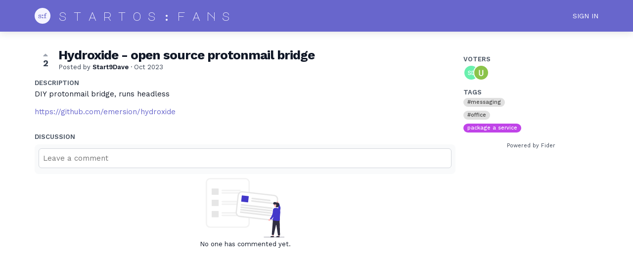

--- FILE ---
content_type: text/html; charset=utf-8
request_url: https://startos.fans/posts/106/hydroxide-open-source-protonmail-bridge
body_size: 2819
content:
<!DOCTYPE html>
<html lang="en">
<head>
  <meta charset="utf-8"/>
  <meta name="viewport" content="width=device-width, initial-scale=1">
  <link rel="icon" href="https://startos.fans/static/favicon/logos/mDRXfUWxIRLpQBRPItNGnd3YaDEc72QS0ic5iS5FyFeqV5HbhCt4z8OmHaBBxTYH-startos-fans-logo.png?size=64" sizes="64x64" type="image/png">
  <link rel="icon" href="https://startos.fans/static/favicon/logos/mDRXfUWxIRLpQBRPItNGnd3YaDEc72QS0ic5iS5FyFeqV5HbhCt4z8OmHaBBxTYH-startos-fans-logo.png?size=192" sizes="192x192" type="image/png">
  <link rel="apple-touch-icon" href="https://startos.fans/static/favicon/logos/mDRXfUWxIRLpQBRPItNGnd3YaDEc72QS0ic5iS5FyFeqV5HbhCt4z8OmHaBBxTYH-startos-fans-logo.png?size=180&bg=white" sizes="180x180" type="image/png">
  
  
    
      <link rel="stylesheet" href="https://startos.fans/assets/css/main.d2e10a9ee3d2af503441.css" />
    
  
  
  
    
      
      <link rel="preload" href="https://startos.fans/assets/js/locale-en-client-json.feee49c7746603315caf.js" as="script" />
    
  
    
      <link rel="preload" href="https://startos.fans/assets/css/ShowPost-ShowPost-page.ed50a677aca7b3152505.css" as="style" />
      <link rel="preload" href="https://startos.fans/assets/js/ShowPost-ShowPost-page.1642b4e1693335984d11.js" as="script" />
    
  

  <title>Hydroxide - open source protonmail bridge · startos:fans</title>
  <meta name="description" content="DIY protonmail bridge, runs headless https://github.com/emersion/hydroxide" />
  <meta property="og:title" content="Hydroxide - open source protonmail bridge · startos:fans" />
  <meta property="og:description" content="DIY protonmail bridge, runs headless https://github.com/emersion/hydroxide" />
  <meta property="og:type" content="website" />
  <meta property="og:url" content="https://startos.fans/posts/106/hydroxide-open-source-protonmail-bridge" />
  <meta property="og:image" content="https://startos.fans/static/images/logos/mDRXfUWxIRLpQBRPItNGnd3YaDEc72QS0ic5iS5FyFeqV5HbhCt4z8OmHaBBxTYH-startos-fans-logo.png?size=200">
  <script defer data-domain="startos.fans" src="https://analytics.altweb.me/js/script.js"></script>
</head>
<body>
  
<noscript class="container page">
  <div class="mt-8">
    <h2 class="text-display2">Please enable JavaScript</h2>
    <p>This website requires JavaScript, please enable and reload the page.</p>
  </div>
</noscript>


  <div id="root"></div><div id="root-modal"></div><div id="root-toastify"></div>

  <script id="server-data" type="application/json">
     
  {"contextID":"PA0GUvQEskulkoMf7KMo5kchwuAgMDEG","description":"DIY protonmail bridge, runs headless https://github.com/emersion/hydroxide","page":"ShowPost/ShowPost.page","props":{"attachments":[],"comments":[],"post":{"id":106,"number":106,"title":"Hydroxide - open source protonmail bridge","slug":"hydroxide-open-source-protonmail-bridge","description":"DIY protonmail bridge, runs headless\n\nhttps://github.com/emersion/hydroxide","createdAt":"2023-10-20T18:46:10.710629Z","user":{"id":78,"name":"Start9Dave","role":"visitor","avatarURL":"https://startos.fans/static/avatars/gravatar/78/Start9Dave","status":"active"},"hasVoted":false,"votesCount":2,"commentsCount":0,"status":"open","tags":["package-a-service","messaging","office"]},"subscribed":false,"tags":[{"id":24,"name":"#ai","slug":"ai","color":"DDDDDD","isPublic":true},{"id":14,"name":"#blogging","slug":"blogging","color":"DDDDDD","isPublic":true},{"id":15,"name":"#browser","slug":"browser","color":"DDDDDD","isPublic":true},{"id":23,"name":"#business","slug":"business","color":"DDDDDD","isPublic":true},{"id":5,"name":"#crypto","slug":"crypto","color":"FFBB00","isPublic":true},{"id":16,"name":"#dev","slug":"dev","color":"DDDDDD","isPublic":true},{"id":8,"name":"#iot","slug":"iot","color":"DDDDDD","isPublic":true},{"id":13,"name":"#media","slug":"media","color":"DDDDDD","isPublic":true},{"id":9,"name":"#messaging","slug":"messaging","color":"DDDDDD","isPublic":true},{"id":11,"name":"#networking","slug":"networking","color":"DDDDDD","isPublic":true},{"id":20,"name":"#notes","slug":"notes","color":"DDDDDD","isPublic":true},{"id":10,"name":"#office","slug":"office","color":"DDDDDD","isPublic":true},{"id":19,"name":"#search","slug":"search","color":"DDDDDD","isPublic":true},{"id":12,"name":"#security","slug":"security","color":"DDDDDD","isPublic":true},{"id":17,"name":"#social","slug":"social","color":"DDDDDD","isPublic":true},{"id":18,"name":"#storage","slug":"storage","color":"DDDDDD","isPublic":true},{"id":7,"name":"#web3.0","slug":"web3-0","color":"DDDDDD","isPublic":true},{"id":22,"name":"3rd party mod needed","slug":"3rd-party-mod-needed","color":"769B37","isPublic":true},{"id":3,"name":"add a feature","slug":"add-a-feature","color":"E4ED3D","isPublic":true},{"id":21,"name":"community","slug":"community","color":"37CECD","isPublic":true},{"id":4,"name":"mod an existing project","slug":"mod-an-existing-project","color":"A1F37B","isPublic":true},{"id":2,"name":"package a service","slug":"package-a-service","color":"B92FE6","isPublic":true},{"id":6,"name":"research","slug":"research","color":"DF406A","isPublic":true}],"votes":[{"user":{"id":78,"name":"Start9Dave","avatarURL":"https://startos.fans/static/avatars/gravatar/78/Start9Dave"},"createdAt":"2023-10-20T18:46:10.720408Z"},{"user":{"id":86,"name":"upset","avatarURL":"https://startos.fans/static/avatars/letter/86/upset"},"createdAt":"2023-11-17T07:47:39.693849Z"}]},"sessionID":"yF7DY3wspA4DYBAmU4Mm6REa903KMUcqzhwaraCH1C1Yhopb","settings":{"assetsURL":"https://startos.fans","baseURL":"https://startos.fans","domain":"","environment":"production","googleAnalytics":"","hasLegal":false,"isBillingEnabled":false,"locale":"en","mode":"single","oauth":[]},"tenant":{"id":1,"name":"startos:fans","subdomain":"default","invitation":"","welcomeMessage":"## What is StartOS?\n(formerly embassyOS)\n**StartOS** is an elegant, plug-and-play personal server for running self-hosted software, built by Start9 Labs.\n\n## What is startos:fans?\nAn *unofficial* feedback forum for [StartOS](https://start9.com), to crowd-source ideas for new services and features, and gauge interest. Developers who are interested in building on StartOS's FOSS ecosystem can use these ideas as inspiration. \n\n## I'm a dev, how can I help?\nJust like any good open source project, StartOS relies on strong community of enthusiastic devs to add to the ecosystem. You can [package a service](https://startos.fans/?tags=package-a-service), [add a feature](https://startos.fans/?tags=add-a-feature), [mod an existing project](https://startos.fans/?tags=mod-an-existing-project), or do some [research](https://startos.fans/?tags=research). If you don't have an Embassy yet, you can [build and test your package on a VM](https://community.start9.com/t/testing-new-embassyos-packages-without-a-physical-embassy/125).\n\n## I'm NOT a dev, can I still help?\nYes! Let's say you just added your favorite messenger to this list. Now you can join the messenger's community via Github, Discord, etc and try to generate interest in packaging their service for StartOS.\n\n## Resources\n👉 [Learn more about StartOS](https://docs.start9.com/latest/)\n👉 [Start9 Roadmap, of sorts](https://github.com/orgs/Start9Labs/projects?query=is%3Aopen)\n👉 [Service Packaging Guide](https://docs.start9.com/latest/developer-docs/packaging)\n👉 [Service Packaging on a VM](https://community.start9.com/t/installing-startos-on-virtual-machine-manager-virt-manager/77)\n👉 [Get more self-hosted inspiration](https://github.com/awesome-selfhosted/awesome-selfhosted)\n\n## Privacy Policy\nLogins are *passwordless*, so naturally we need to store your email address. If you don't trust us, use [SimpleLogin](https://simplelogin.io) to create an email alias, and use that to log in.\n\nThis forum is not moderated by Start9 staff. To submit a bug to Start9, use their [Github page](https://github.com/start9labs).","cname":"","status":1,"locale":"en","isPrivate":false,"logoBlobKey":"logos/mDRXfUWxIRLpQBRPItNGnd3YaDEc72QS0ic5iS5FyFeqV5HbhCt4z8OmHaBBxTYH-startos-fans-logo.png","isEmailAuthAllowed":true},"title":"Hydroxide - open source protonmail bridge · startos:fans"}

  </script>

  

  
  
    
    <script src="https://startos.fans/assets/js/runtime.80d2e52ba0b04255756a.js" crossorigin="anonymous"></script>
    
    <script src="https://startos.fans/assets/js/common.4514fe9c704700789087.js" crossorigin="anonymous"></script>
    
    <script src="https://startos.fans/assets/js/vendor.50b0da873d79bd2a9e5a.js" crossorigin="anonymous"></script>
    
    <script src="https://startos.fans/assets/js/markdown.d7998279c3de5209e5bb.js" crossorigin="anonymous"></script>
    
    <script src="https://startos.fans/assets/js/main.3b95896eea62ee1bd3bf.js" crossorigin="anonymous"></script>
    
  

   
     
    <link rel="stylesheet" href="https://startos.fans/static/custom/d9960daf1dc21dce20b2d881d5c70d23.css" />
    
  
</body>
</html>


--- FILE ---
content_type: text/css; charset=utf-8
request_url: https://startos.fans/assets/css/main.d2e10a9ee3d2af503441.css
body_size: 5814
content:
html,body{height:100%;box-sizing:border-box}*,*::before,*::after{box-sizing:inherit}body{margin:0px;padding:0px;overflow-x:hidden;min-width:320px;color:#111827;background-color:#fff;font-size:15px;font-family:ui-sans-serif,system-ui,-apple-system,BlinkMacSystemFont,"Segoe UI",Roboto,"Helvetica Neue",Arial,"Noto Sans",sans-serif,"Apple Color Emoji","Segoe UI Emoji","Segoe UI Symbol","Noto Color Emoji"}code{font-family:ui-monospace,SFMono-Regular,Menlo,Monaco,Consolas,"Liberation Mono","Courier New",monospace}body,h1,h2,h3,h4,h5,input{-webkit-font-smoothing:antialiased;-moz-osx-font-smoothing:grayscale}pre{margin:0}button,input,select,textarea{margin:0;font-family:ui-sans-serif,system-ui,-apple-system,BlinkMacSystemFont,"Segoe UI",Roboto,"Helvetica Neue",Arial,"Noto Sans",sans-serif,"Apple Color Emoji","Segoe UI Emoji","Segoe UI Symbol","Noto Color Emoji";font-size:15px}a{color:#111827;text-decoration:none}h1,h2,h3,h4,h5{margin:0;font-weight:400;font-size:15px}img{height:100%}.hidden{display:none}.block{display:block}.relative{position:relative}.inline-block{display:inline-block}@media only screen and (max-width: 768px){.sm\:hidden{display:none}}@media only screen and (min-width: 768px){.md\:hidden{display:none}}@media only screen and (min-width: 992px){.lg\:hidden{display:none}.lg\:block{display:block}}@media only screen and (min-width: 1200px){.xl\:hidden{display:none}}.container{position:relative;display:block;max-width:100%}@media only screen and (max-width: 768px){.container{width:100vw;margin-left:auto;margin-right:auto}}@media only screen and (min-width: 768px){.container{width:720px;margin-left:auto;margin-right:auto}}@media only screen and (min-width: 992px){.container{width:960px;margin-left:auto;margin-right:auto}}@media only screen and (min-width: 1200px){.container{width:1140px;margin-left:auto;margin-right:auto}}.flex{display:flex}.flex-y{flex-direction:column}.flex-x{flex-direction:row}.flex-grow{flex-grow:1}.flex-wrap{flex-wrap:wrap}.align-self-start{align-self:start}.flex-items-center{align-items:center}.flex-items-baseline{align-items:baseline}.justify-between{justify-content:space-between}.justify-evenly{justify-content:space-evenly}.justify-center{justify-content:center}.justify-full>*{flex:1 1 0}.flex-x.flex--spacing-0>*+*{margin-left:0px}.flex-y.flex--spacing-0>*+*{margin-top:0px}.flex-x.flex--spacing-1>*+*{margin-left:4px}.flex-y.flex--spacing-1>*+*{margin-top:4px}.flex-x.flex--spacing-2>*+*{margin-left:8px}.flex-y.flex--spacing-2>*+*{margin-top:8px}.flex-x.flex--spacing-4>*+*{margin-left:16px}.flex-y.flex--spacing-4>*+*{margin-top:16px}.flex-x.flex--spacing-6>*+*{margin-left:24px}.flex-y.flex--spacing-6>*+*{margin-top:24px}.flex-x.flex--spacing-8>*+*{margin-left:32px}.flex-y.flex--spacing-8>*+*{margin-top:32px}.flex-x.flex--divide-2>*:first-child{padding-right:8px}.flex-x.flex--divide-2>*+*{padding-right:8px;padding-left:8px;border:0 solid #f3f4f6;border-left-width:1px}.flex-x.flex--divide-2>*:last-child{padding-right:0}.flex-y.flex--divide-2>*:first-child{padding-bottom:8px}.flex-y.flex--divide-2>*+*{padding-top:8px;padding-bottom:8px;border:0 solid #f3f4f6;border-top-width:1px}.flex-y.flex--divide-2>*:last-child{padding-bottom:0}.flex-x.flex--divide-4>*:first-child{padding-right:16px}.flex-x.flex--divide-4>*+*{padding-right:16px;padding-left:16px;border:0 solid #f3f4f6;border-left-width:1px}.flex-x.flex--divide-4>*:last-child{padding-right:0}.flex-y.flex--divide-4>*:first-child{padding-bottom:16px}.flex-y.flex--divide-4>*+*{padding-top:16px;padding-bottom:16px;border:0 solid #f3f4f6;border-top-width:1px}.flex-y.flex--divide-4>*:last-child{padding-bottom:0}.flex-x.flex--divide-6>*:first-child{padding-right:24px}.flex-x.flex--divide-6>*+*{padding-right:24px;padding-left:24px;border:0 solid #f3f4f6;border-left-width:1px}.flex-x.flex--divide-6>*:last-child{padding-right:0}.flex-y.flex--divide-6>*:first-child{padding-bottom:24px}.flex-y.flex--divide-6>*+*{padding-top:24px;padding-bottom:24px;border:0 solid #f3f4f6;border-top-width:1px}.flex-y.flex--divide-6>*:last-child{padding-bottom:0}.shadow-sm{box-shadow:rgba(0,0,0,0) 0px 0px 0px 0px,rgba(0,0,0,0) 0px 0px 0px 0px,rgba(0,0,0,.05) 0px 1px 2px 0px}.shadow{box-shadow:rgba(0,0,0,0) 0px 0px 0px 0px,rgba(0,0,0,0) 0px 0px 0px 0px,rgba(0,0,0,.1) 0px 1px 3px 0px,rgba(0,0,0,.06) 0px 1px 2px 0px}.shadow-lg{box-shadow:rgba(0,0,0,0) 0px 0px 0px 0px,rgba(0,0,0,0) 0px 0px 0px 0px,rgba(0,0,0,.1) 0px 4px 6px -1px,rgba(0,0,0,.06) 0px 2px 4px -1px}.rounded{border-radius:4px}.rounded-md{border-radius:8px}.rounded-full{border-radius:999px}.invisible{visibility:hidden}.overflow-auto{overflow:auto}.border-2{border:2px solid rgba(0,0,0,0)}.clickable{cursor:pointer;pointer-events:inherit}.text-gray-700{color:#374151}.text-gray-600{color:#4b5563}.text-gray-500{color:#6b7280}.bg-gray-200{background-color:#e5e7eb}.bg-gray-100{background-color:#f3f4f6}.hover\:bg-gray-100:hover{background-color:#f3f4f6}.bg-gray-50{background-color:#f9fafb}.text-green-700{color:#15803d}.text-green-600{color:#16a34a}.text-green-500{color:#22c55e}.text-yellow-500{color:#f59e0b}.bg-yellow-100{background-color:#fef3c7}.text-red-700{color:#b91c1c}.text-red-500{color:#ef4444}.bg-primary-light{background-color:var(--primary-color-light, #818cf8)}.text-primary-base{color:var(--primary-color, #4f46e5)}.hover\:text-primary-base:hover{color:var(--primary-color, #4f46e5)}.bg-primary-base{background-color:var(--primary-color, #4f46e5)}.border-primary-base{border-color:var(--primary-color, #4f46e5)}.bg-primary-dark{background-color:var(--primary-color-dark, #3730a3)}.grid{display:grid}.grid-cols-1{grid-template-columns:repeat(1, minmax(0, 1fr))}.grid-cols-3{grid-template-columns:repeat(3, minmax(0, 1fr))}.grid-cols-4{grid-template-columns:repeat(4, minmax(0, 1fr))}@media only screen and (min-width: 992px){.lg\:grid-cols-3{grid-template-columns:repeat(3, minmax(0, 1fr))}.lg\:grid-cols-5{grid-template-columns:repeat(5, minmax(0, 1fr))}}.col-span-3{grid-column:span 3/span 3}.gap-2{gap:8px}.gap-4{gap:16px}.h-4{height:16px}.w-min-4{min-width:16px}.w-5{width:20px}.h-5{height:20px}.w-6{width:24px}.h-6{height:24px}.w-8{width:32px}.h-8{height:32px}.h-20{height:80px}.w-max-4xl{max-width:320px}.h-max-5xl{max-height:400px}.w-max-6xl{max-width:480px}.w-max-7xl{max-width:560px}.w-max-10xl{max-width:800px}.w-full{width:100%}p,pre{margin:0 0 14px;line-height:1.5}p:last-child,pre:last-child{margin-bottom:0}.text-display2{font-size:26px;font-weight:700;letter-spacing:-1px}.text-display{font-size:22px;font-weight:600}.text-title{font-size:18px;font-weight:500}.text-body{font-size:15px}.text-sm{font-size:14px}.text-category{font-size:13px;font-weight:600;color:#4b5563;text-transform:uppercase}.text-muted{font-size:13px;color:#374151}.text-link{color:#0284c7}.text-link:hover{color:#075985;text-decoration:underline}.text-sm{font-size:14px}.text-xs{font-size:13px}.text-2xs{font-size:12px}.hover\:underline:hover{text-decoration:underline}.text-center{text-align:center}.text-medium{font-weight:500}.text-semibold{font-weight:600}.text-bold{font-weight:700}.uppercase{text-transform:uppercase}#root{height:100%;display:flex;flex-direction:column}.page{padding-top:16px;padding-bottom:16px}@media only screen and (max-width: 768px){.page{width:calc(100vw - 20px);margin-left:10px;margin-right:10px}}*:focus{outline:0;box-shadow:#fff 0px 0px 0px 0px,var(--primary-color-light, #818cf8) 0px 0px 0px 1px,rgba(0,0,0,0) 0px 0px 0px 0px !important;border-color:var(--primary-color-light, #818cf8) !important;transition:all .3s ease}.mx-auto{margin-right:auto;margin-left:auto}.mb-1{margin-bottom:4px}.mt-1{margin-top:4px}.ml-1{margin-left:4px}.my-1{margin-bottom:4px;margin-top:4px}.p-1{padding:4px}.px-1{padding-left:4px;padding-right:4px}.py-1{padding-bottom:4px;padding-top:4px}.mb-2{margin-bottom:8px}.mt-2{margin-top:8px}.p-2{padding:8px}.px-2{padding-left:8px;padding-right:8px}.py-2{padding-bottom:8px;padding-top:8px}.mb-3{margin-bottom:12px}.mb-4{margin-bottom:16px}.mt-4{margin-top:16px}.ml-4{margin-left:16px}.my-4{margin-bottom:16px;margin-top:16px}.p-4{padding:16px}.pt-4{padding-top:16px}.px-4{padding-left:16px;padding-right:16px}.mt-6{margin-top:24px}.mb-8{margin-bottom:32px}.mt-8{margin-top:32px}[data-tooltip]{position:relative}[data-tooltip]::before{background-color:#374151;color:#fff;font-size:11px;padding:4px 6px;width:max-content;border-radius:4px;position:absolute;text-align:center;bottom:40px;font-weight:500;left:50%;content:attr(data-tooltip);transform:translate(-50%, 100%) scale(0);transition:.1s}[data-tooltip]:hover:before{display:block;transform:translate(-50%, 100%) scale(1)}
.c-divider{display:table;font-weight:500;margin:16px 0px}.c-divider::before,.c-divider::after{background-image:url([data-uri]);content:"";display:table-cell;position:relative;top:50%;width:50%;background-repeat:no-repeat}.c-divider::before{background-position:right 1em top 50%}.c-divider::after{background-position:left 1em top 50%}
.c-status-label{text-transform:uppercase;font-weight:600;font-size:11px}.c-status-label--open{color:#111827}.c-status-label--planned{color:#6435c9}.c-status-label--started{color:#2185d0}.c-status-label--completed{color:#21ba45}.c-status-label--declined{color:#db2828}.c-status-label--duplicate{color:#d6a100}
.c-tag{display:inline-flex;justify-content:center;align-items:center;font-size:11px;color:#111827;font-weight:500;border-radius:10px;line-height:18px;padding:0 8px;border:0}.c-tag[href]{opacity:.9;transition:opacity .1s}.c-tag[href]:hover{opacity:1}.c-tag svg{height:8px;margin-right:2px}.c-tag--circular{min-height:0;min-width:0;overflow:hidden;border-radius:50%;padding:6px}
.c-button{line-height:1.15;display:inline-flex;align-items:center;cursor:pointer;font-size:15px;border-radius:4px;border:none;padding:8px 16px;font-weight:500;white-space:nowrap}.c-button:active{transform:scale(0.99)}.c-button svg+*,.c-button img+*{margin-left:4px}.c-button--tertiary{color:#111827;background-color:rgba(0,0,0,0)}.c-button--tertiary:hover{text-decoration:underline}.c-button--secondary{color:#111827;background-color:#f9fafb;border:1px solid #d1d5db}.c-button--secondary:hover{background-color:#f3f4f6}.c-button--primary{color:#fff;background-color:var(--primary-color, #4f46e5);border:1px solid var(--primary-color, #4f46e5)}.c-button--primary:hover{background-color:var(--primary-color-dark, #3730a3)}.c-button--danger{color:#dc2626;border:1px solid #d1d5db;background-color:#fff}.c-button--danger:hover{color:#fff;border:1px solid #dc2626;background-color:#dc2626}.c-button--small{padding:6px 10px;font-size:11px}.c-button--small svg,.c-button--small img{height:12px}.c-button--default{padding:8px 12px;font-size:14px}.c-button--default svg,.c-button--default img{height:16px}.c-button--large{padding:10px 14px;font-size:18px}.c-button--large svg,.c-button--large img{height:20px}.c-button--loading{position:relative;cursor:default;color:rgba(0,0,0,0);opacity:1;pointer-events:auto;transition:all 0s linear,opacity .1s ease}.c-button--loading:before{position:absolute;content:"";top:50%;left:50%;margin:-0.64285714em 0 0 -0.64285714em;width:1.28571429em;height:1.28571429em;border-radius:500rem;border:.2em solid #6b7280}.c-button--loading:after{position:absolute;content:"";top:50%;left:50%;margin:-0.64285714em 0 0 -0.64285714em;width:1.28571429em;height:1.28571429em;animation:button-spin .6s linear;animation-iteration-count:infinite;border-radius:500rem;border-color:#fff rgba(0,0,0,0) rgba(0,0,0,0);border-style:solid;border-width:.2em;box-shadow:0 0 0 1px rgba(0,0,0,0)}.c-button--disabled{cursor:not-allowed;opacity:.45 !important;background-image:none !important;pointer-events:none !important}@keyframes button-spin{from{transform:rotate(0deg)}to{transform:rotate(360deg)}}
.c-form-field{margin-bottom:20px}.c-form-field>label{display:block;font-size:14px;margin-bottom:4px;font-weight:500}.c-form-field:last-child{margin-bottom:0}.flex-x>.c-form-field:last-child{margin-bottom:8px}
.c-form-error{color:#dc2626;font-size:14px}.c-form-error ul{list-style:none;padding-left:4px;margin:0}
.c-input{line-height:22px;background-color:#fff;width:100%;padding:8px;border:1px solid #d1d5db;border-radius:6px;-webkit-appearance:none;appearance:none}.c-input:disabled{cursor:not-allowed;opacity:.45 !important;background-image:none !important;pointer-events:none !important}.c-input+svg,.c-input+img{position:absolute;width:36px;padding:8px;margin:0;right:0}.c-input__suffix{display:flex;align-items:center;background-color:#e5e7eb;padding:8px;border-top-right-radius:6px;border-bottom-right-radius:6px}.c-input--icon{padding-right:32px}.c-input--error{border-color:#dc2626}.c-input--suffixed{border-top-right-radius:0;border-bottom-right-radius:0}.c-input--suffixed~*{border-top-left-radius:0;border-bottom-left-radius:0}.c-input--suffixed~*:not(:last-child){border-top-right-radius:0;border-bottom-right-radius:0}
.c-image-upload input[type=file]{display:none}.c-image-upload .preview{position:relative;display:inline-block}.c-image-upload .preview img{padding:5px;min-width:50px;min-height:50px;border:1px solid #d1d5db;cursor:pointer}.c-image-upload .preview .c-button{position:absolute;top:4px;right:4px;border-radius:50%;padding:4px 6px}
.c-multi-image-uploader .c-multi-image-uploader-instances{display:flex;flex-wrap:wrap}.c-multi-image-uploader .c-multi-image-uploader-instances .c-image-upload{margin-right:10px}
.c-textarea{background-color:#fff;width:100%;line-height:22px;padding:8px;resize:none;border:1px solid #d1d5db;border-radius:6px;-webkit-appearance:none;appearance:none}.c-textarea:disabled{cursor:not-allowed;opacity:.45 !important;background-image:none !important;pointer-events:none !important}.c-textarea--error{border-color:#dc2626}
.c-radiobutton input{margin:0px;appearance:none;border:1px solid #d1d5db;height:16px;width:16px;color:var(--primary-color, #4f46e5);border-radius:999px;-webkit-appearance:none;appearance:none}.c-radiobutton input:checked{background-image:url("data:image/svg+xml,%3csvg viewBox=%270 0 16 16%27 fill=%27white%27 xmlns=%27http://www.w3.org/2000/svg%27%3e%3ccircle cx=%278%27 cy=%278%27 r=%273%27/%3e%3c/svg%3e")}.c-radiobutton input:checked{border-color:rgba(0,0,0,0);background-color:currentColor;background-size:100% 100%;background-position:center;background-repeat:no-repeat}
.c-select{background-color:#fff;width:100%;line-height:22px;padding:8px;border:1px solid #d1d5db;border-radius:6px;appearance:none;background-image:url("data:image/svg+xml,%3csvg xmlns=%27http://www.w3.org/2000/svg%27 fill=%27none%27 viewBox=%270 0 20 20%27%3e%3cpath stroke=%27%236b7280%27 stroke-linecap=%27round%27 stroke-linejoin=%27round%27 stroke-width=%271.5%27 d=%27M6 8l4 4 4-4%27/%3e%3c/svg%3e");background-position:right .5rem center;background-repeat:no-repeat;background-size:1.5em 1.5em;-webkit-appearance:none;appearance:none}.c-select:disabled{cursor:not-allowed;opacity:.45 !important;background-image:none !important;pointer-events:none !important}.c-select--error{border-color:#dc2626}
.c-checkbox input{margin:0px;appearance:none;border:1px solid #d1d5db;height:16px;width:16px;color:var(--primary-color, #4f46e5);-webkit-appearance:none;appearance:none}.c-checkbox input:checked{background-image:url("data:image/svg+xml,%3csvg viewBox=%270 0 16 16%27 fill=%27white%27 xmlns=%27http://www.w3.org/2000/svg%27%3e%3cpath d=%27M12.207 4.793a1 1 0 010 1.414l-5 5a1 1 0 01-1.414 0l-2-2a1 1 0 011.414-1.414L6.5 9.086l4.293-4.293a1 1 0 011.414 0z%27/%3e%3c/svg%3e")}.c-checkbox input:checked{border-color:rgba(0,0,0,0);background-color:currentColor;background-size:100% 100%;background-position:center;background-repeat:no-repeat}
.c-image-viewer{display:inline-block;cursor:pointer;margin-top:10px}.c-image-viewer img{vertical-align:top}.c-image-viewer+.c-image-viewer{margin-left:10px}.c-image-viewer-modal img{max-width:90vw;max-height:80vh}
.c-markdown{overflow-wrap:break-word;word-break:break-word}.c-markdown h1{font-size:26px}.c-markdown h2{font-size:22px}.c-markdown h3{font-size:18px}.c-markdown ul{padding-left:32px;margin:0 0 12px}.c-markdown ul:first-child{margin-top:0}.c-markdown ul:last-child{margin-bottom:0}.c-markdown img{max-width:100%}.c-markdown pre{overflow-x:scroll;padding:16px;line-height:1.45;background-color:#f3f4f6;border-radius:4px}.c-markdown pre code{display:inline;max-width:auto;padding:0;margin:0;overflow:visible;line-height:inherit;word-wrap:normal;background-color:rgba(0,0,0,0);border:0}.c-markdown code{padding:.2em;font-size:85%;margin:0;background-color:#f3f4f6;border-radius:4px}
.c-dev-banner{position:fixed;top:8px;left:8px;padding:8px;font-size:15px;color:#b91c1c;border:2px solid #b91c1c;background-color:#fef2f2;opacity:.7}
.c-avatar{border-radius:50%;vertical-align:middle;display:inline-block}
.c-avatar-stack>*{border:2px solid #fff}.c-avatar-stack>*+*{margin-left:-12px}
.c-message{padding:16px;margin-bottom:8px}.c-message--icon{border-left-width:2px;border-left-style:solid}.c-message--success{color:#166534;border-color:#166534;background-color:#f0fdf4}.c-message--warning{color:#92400e;border-color:#92400e;background-color:#fffbeb}.c-message--error{color:#991b1b;border-color:#991b1b;background-color:#fef2f2}
.c-hint{position:relative;padding:16px;margin-bottom:8px;color:#075985;border-left:2px solid #075985;background-color:#f0f9ff;text-align:left}.c-hint span{flex:1}.c-hint__close{cursor:pointer}
.c-signin-control__oauth{display:grid;grid-template-columns:1fr 1fr 1fr;gap:8px}
.c-modal-dimmer{position:fixed;top:0;left:0;width:100%;height:100%;text-align:center;vertical-align:middle;padding:1em;z-index:100;display:flex;justify-content:center;align-items:flex-start;overflow-y:auto;animation:dimmerFadeIn .5s;background-color:rgba(31,41,55,.7)}@media only screen and (max-height: 483px){.c-modal-dimmer{overflow-y:scroll;display:block}}@keyframes dimmerFadeIn{from{background-color:rgba(31,41,55,.1)}to{background-color:rgba(31,41,55,.7)}}@keyframes windowfadeIn{from{transform:scale(0.7);opacity:0}to{transform:scale(1);opacity:1}}.c-modal-scroller{min-height:calc(100vh - 2em);display:flex;align-items:center}.c-modal-window{z-index:101;text-align:left;background:#fff;border:none;border-radius:3px;animation:windowfadeIn .5s}.c-modal-window--small{width:100%}@media only screen and (min-width: 768px){.c-modal-window--small{width:500px}}.c-modal-window--large{width:100%}@media only screen and (min-width: 768px){.c-modal-window--large{width:750px}}.c-modal-window--center{text-align:center}.c-modal-window .c-modal-header{font-size:18px;font-weight:600;padding:15px 20px;border-bottom:1px solid #e5e7eb}.c-modal-window .c-modal-content{padding:15px 20px}.c-modal-window .c-modal-footer{background:#f3f4f6;padding:10px;border-bottom-right-radius:3px;border-bottom-left-radius:3px;border-top:1px solid #d1d5db}.c-modal-window .c-modal-footer--right{text-align:right}.c-modal-window .c-modal-footer--center{text-align:center}.c-modal-window .c-modal-footer--left{text-align:left}
.c-username{color:#111827;font-weight:600;display:inline-flex;align-items:center}.c-username--email{margin-left:10px;color:#4b5563;font-size:13px;font-weight:400}.c-username--staff{color:var(--primary-color, #4f46e5);border-color:var(--primary-color, #4f46e5)}.c-username--staff div svg{height:14px;vertical-align:text-bottom;margin-left:2px;align-items:flex-end}
.c-loader__spinner{display:block;position:relative;text-align:center;z-index:1000;width:30px;height:30px;margin:10px auto}.c-loader__spinner:before{position:absolute;content:"";top:0;left:50%;width:100%;height:100%;border-radius:500rem;border:.2em solid #d1d5db}.c-loader__spinner:after{position:absolute;content:"";top:0;left:50%;width:100%;height:100%;animation:loader .6s linear;animation-iteration-count:infinite;border-radius:500rem;border-color:#374151 rgba(0,0,0,0) rgba(0,0,0,0);border-style:solid;border-width:.2em;box-shadow:0 0 0 1px rgba(0,0,0,0)}.c-loader__spinner:before,.c-loader__spinner:after{width:30px;height:30px;margin:0 0 0 -15px}.c-loader__text{display:block;text-align:center;font-size:13px;color:#374151}@keyframes loader{from{transform:rotate(0deg)}to{transform:rotate(360deg)}}
.c-toggle{padding:0;position:relative;display:inline-flex;height:16px;width:32px;border:2px solid rgba(0,0,0,0);background-color:#e5e7eb;border-radius:50px;cursor:pointer;transition-duration:.2s;transition-timing-function:cubic-bezier(0.4, 0, 0.2, 1);transition-property:background-color,transform}.c-toggle span{pointer-events:none;height:12px;width:12px;display:inline-block;border-radius:50px;background-color:#fff;transform:matrix(1, 0, 0, 1, 0, 0);transition-duration:.2s;transition-timing-function:cubic-bezier(0.4, 0, 0.2, 1);transition-property:background-color,transform}.c-toggle--disabled{cursor:not-allowed;opacity:.45 !important;background-image:none !important;pointer-events:none !important}.c-toggle--enabled{background-color:#16a34a}.c-toggle--enabled span{transform:matrix(1, 0, 0, 1, 16, 0)}
.c-powered{text-align:center}.c-powered a{color:#374151;font-size:11px}.c-powered a:hover{color:#111827}
.c-dropdown{display:inline-block;position:relative;font-size:14px}.c-dropdown__handle{text-align:left;background-color:rgba(0,0,0,0);border:none;padding:0;cursor:pointer}.c-dropdown__list{margin-top:8px;position:absolute;overflow:auto;width:max-content;min-width:160px;max-width:240px;padding:4px 0;background-color:#fff;border-radius:6px;border:1px solid #d1d5db;z-index:10}.c-dropdown__list--left{right:0}.c-dropdown__listitem{display:block;padding:8px}.c-dropdown__listitem:hover{cursor:pointer;background-color:#f3f4f6}.c-dropdown__divider{margin:4px;background-color:#e5e7eb;height:1px;border:none}
.c-vote-counter__button{font-size:18px;border:none;width:44px;font-weight:700;cursor:pointer;background-color:rgba(0,0,0,0);text-align:center;margin:0 auto;padding:0 0;color:#374151;display:flex;flex-direction:column;align-items:center}.c-vote-counter__button svg{color:#9ca3af;margin-bottom:-2px}.c-vote-counter__button--voted,.c-vote-counter__button:hover{color:var(--primary-color, #4f46e5)}.c-vote-counter__button--voted svg,.c-vote-counter__button:hover svg{color:var(--primary-color, #4f46e5)}.c-vote-counter__button--disabled{cursor:not-allowed;opacity:.45 !important;background-image:none !important;pointer-events:none !important}
.c-notification-indicator{position:relative}.c-notification-indicator .c-notification-indicator-unread-counter{position:absolute;top:2px;right:2px;background-color:#ef4444;height:8px;width:8px;border-radius:100%}


--- FILE ---
content_type: text/css
request_url: https://startos.fans/static/custom/d9960daf1dc21dce20b2d881d5c70d23.css
body_size: 801
content:
@import url('https://fonts.googleapis.com/css2?family=Major+Mono+Display&display=swap');
@import url('https://fonts.googleapis.com/css2?family=Work+Sans:ital,wght@0,100;0,200;0,300;0,400;0,500;0,600;0,700;0,800;0,900;1,100;1,200;1,300;1,400;1,500;1,600;1,700;1,800;1,900&display=swap');

:root{
--c1: #F5F4FF;
--c2: #6866CC;
}

body {
font-family: 'Work Sans', sans-serif;
}

button, input, select, textarea {
font-family: 'Work Sans', sans-serif;
}

a, .text-link {
  color: var(--c2);
}

a:hover {
  color: #6270f9;
}

#c-header{
  position: sticky;
  top: 0;
  z-index: 2;
}

#c-header .c-menu{
  background: var(--c2);
  box-shadow: 0 1px 15px 0 rgb(34 36 38 / 15%);
}

.c-menu .container > div > a {
  color: white;
}

.c-notification-indicator svg{
 color: var(--c1);
}

.c-menu {
padding: 1rem;
}

.c-menu .text-title {
  font-family: 'Major Mono Display', monospace;
  letter-spacing: .5em;
  color: var(--c1);
margin-left: 1rem;
  font-size: 1.5rem;
}

.c-menu img{
    border-radius: 2rem;
}

.c-notification-indicator .c-notification-indicator-unread-counter {
    background-color: lime;
}

.page {
    padding-top: 2rem;
    padding-bottom: 2rem;
}

.p-home__welcome-col .c-markdown h5 {
  margin-bottom:1rem;
  background: var(--c2);
  padding: .5rem 1rem;
  border-radius: 2rem;
  color: white;
  text-transform: uppercase;
  opacity: .5;
  text-align: center;
}

.p-home__welcome-col .c-markdown h1 {
  margin-top:0;
  margin-bottom:2rem;
}

.p-home__welcome-col .c-markdown h2 {
    margin-bottom: 0.25rem;
    font-weight: 600;
    color: var(--c2);
}

.p-home__welcome-col .c-markdown h4 {
  margin-bottom:0;
}

.p-home__welcome-col .c-markdown p {
  margin-bottom:2rem;
}

/*.p-home__welcome-col .c-markdown p:nth-of-type(2) a{
    margin: 0 3px 3px 0;
    font-size: 80%;
    padding: 4px 6px;
    display: inline-block;
    line-height: 1;
    vertical-align: baseline;
    font-weight: 600;
    border-radius: 3px;
    border: 0;
    box-shadow: inset 0 -1px 0 rgb(27 31 35 / 12%);
}*/


/* LABELS */
.p-home__welcome-col .c-markdown p:nth-of-type(3) a:not(:nth-of-type(5)) {
    display: inline-flex;
    justify-content: center;
    align-items: center;
    font-size: 11px;
    color: #111827;
    font-weight: 500;
    border-radius: 10px;
    line-height: 18px;
    padding: 0 8px;
    border: 0;
}

.p-home__welcome-col .c-markdown p:nth-of-type(3) a:nth-of-type(1){
    background-color: rgb(185, 47, 230);
    color: rgb(255, 255, 255);
}

.p-home__welcome-col .c-markdown p:nth-of-type(3) a:nth-of-type(2){
    background-color: rgb(228, 237, 61);
    color: rgb(51, 51, 51);
}

.p-home__welcome-col .c-markdown p:nth-of-type(3) a:nth-of-type(3){
    background-color: rgb(161, 243, 123);
    color: rgb(51, 51, 51);
}

.p-home__welcome-col .c-markdown p:nth-of-type(3) a:nth-of-type(4){
    background-color: rgb(223, 64, 106);
    color: rgb(255, 255, 255);
}


/* WARNING */
.p-home__welcome-col .c-markdown p:nth-of-type(7){
  padding:.6em 1em;
  background: #ffe3e7;
  border-radius: 4px;
}

#p-home .p-home__welcome-col {
    /*padding: 2rem;*/
}

.c-form{
  order: 1;
}

.c-powered{
  order: 2;
  margin-bottom: 2rem;
}

.c-markdown{
  order: 3;
}

@media only screen and (max-width: 768px) {
.page {
    width: calc(100vw - 3rem);
    margin-left: 1rem;
    margin-right: 1rem;
}
.p-home__welcome-col .c-markdown {
padding: 2rem;
}
.c-menu .text-title {
  font-size: 1rem;
letter-spacing: .3em;
}
}

--- FILE ---
content_type: text/javascript; charset=utf-8
request_url: https://startos.fans/assets/js/common.4514fe9c704700789087.js
body_size: 16995
content:
"use strict";(self.webpackChunkfider=self.webpackChunkfider||[]).push([[592],{9976:function(e,t,n){n.d(t,{X:function(){return o}});var a=n(7294),r=n(9633),s=n(4991),i=n(9149);const o=e=>{const t=e.href?"a":"span",n=(0,i.NW)({"c-hoverinfo":!0,clickable:void 0!==e.onClick});return a.createElement(t,{className:n,"data-tooltip":e.text,onClick:e.onClick,href:e.href,target:e.target},a.createElement(r.J,{width:"15",height:"15",className:"c-hoverinfo__icon",sprite:s.Z}))}},9633:function(e,t,n){n.d(t,{J:function(){return r}});var a=n(7294);const r=e=>{if("string"==typeof e.sprite){const t={height:e.height&&`${e.height}px`,width:e.width&&`${e.width}px`};return a.createElement("img",{style:t,height:e.height,width:e.width,className:e.className,src:e.sprite})}return a.createElement("svg",{onClick:e.onClick,height:e.height,width:e.width,className:e.className,viewBox:e.sprite.viewBox},a.createElement("use",{xlinkHref:"#"+e.sprite.id}))}},4577:function(e,t,n){n.d(t,{qE:function(){return Q},Jh:function(){return R},zx:function(){return w},XZ:function(){return A},_9:function(){return U},kC:function(){return N},Lt:function(){return he},SV:function(){return i},gN:function(){return k},l0:function(){return L},h4:function(){return h},kW:function(){return G},JO:function(){return Y.J},wA:function(){return j},OO:function(){return P},II:function(){return C},MU:function(){return K},Ab:function(){return X},eO:function(){return V},aN:function(){return ie},UG:function(){return $},v0:function(){return Z},u_:function(){return re},W7:function(){return te},WI:function(){return ye},$_:function(){return I},kq:function(){return ve},Ho:function(){return me},V1:function(){return ge},e3:function(){return pe},EU:function(){return x},q6:function(){return Ce},Ph:function(){return z},Xf:function(){return c},O:function(){return m},C1:function(){return p},Q0:function(){return ee},fA:function(){return we},$G:function(){return q},rZ:function(){return le},Kx:function(){return T},ZD:function(){return de},Ie:function(){return Ne},vx:function(){return se},_t:function(){return M},_R:function(){return Le},xT:function(){return v}});var a=n(7294),r=n(1240),s=n(9149);class i extends a.Component{constructor(e){super(e),this.state={error:void 0,errorInfo:void 0}}componentDidCatch(e,t){const n=this.props.onError;n&&n(e),this.setState({error:e,errorInfo:t})}render(){const{error:e,errorInfo:t}=this.state;return e&&t?a.createElement(s.z1.Consumer,null,(n=>a.createElement(r.ErrorPage,{error:e,errorInfo:t,showDetails:!n.isProduction()}))):this.props.children}}var o=n(6114),l=n(8500);const c=e=>{const t=o.$4.Get(e.status);return e.response&&(t.show||e.response.text)?a.createElement("div",{className:"p-2 shadow rounded"},a.createElement(l.Ug,null,t.show&&a.createElement(m,{status:t}),a.createElement("span",{className:"text-xs"},"· ",a.createElement(se,{user:e.response.user}))),t===o.$4.Duplicate?(e=>{if(!e.response)return null;const t=e.response.original;return t?a.createElement("div",{className:"content"},a.createElement("span",null,"↪")," ",a.createElement("a",{className:"text-link",href:`/posts/${t.number}/${t.slug}`},t.title)):null})(e):(e=>e.response&&e.response.text?a.createElement("div",{className:"content"},a.createElement($,{text:e.response.text,style:"full"})):null)(e)):null};var u=n(5221);const m=e=>{const t=`enum.poststatus.${e.status.value}`,n=u.ag._({id:t,message:e.status.title});return a.createElement("span",{className:`c-status-label c-status-label--${e.status.value}`},n)},d=e=>{const t=(e=>{const t=e.substring(0,2),n=e.substring(2,4),a=e.substring(4,6);return{R:parseInt(t,16),G:parseInt(n,16),B:parseInt(a,16)}})(e);return.299*t.R+.587*t.G+.114*t.B>140?"#333":"#fff"},p=e=>{const t=(0,s.NW)({"c-tag":!0,"c-tag--circular":!0===e.circular});return a.createElement("a",{href:e.link&&e.tag.slug?`/?tags=${e.tag.slug}`:void 0,title:`${e.tag.name}${e.tag.isPublic?"":" (Private)"}`,className:t,style:{backgroundColor:`#${e.tag.color}`,color:d(e.tag.color)}},!e.tag.isPublic&&!e.circular&&a.createElement("svg",{xmlns:"http://www.w3.org/2000/svg",viewBox:"0 0 20 20",fill:"currentColor"},a.createElement("path",{fillRule:"evenodd",d:"M5 9V7a5 5 0 0110 0v2a2 2 0 012 2v5a2 2 0 01-2 2H5a2 2 0 01-2-2v-5a2 2 0 012-2zm8-2v2H7V7a3 3 0 016 0z",clipRule:"evenodd"})),e.circular?"":e.tag.name||"Tag")};var g=n(8222),f=n(3587);const h=()=>{const e=(0,f.PA)(),[t,n]=(0,a.useState)(!1);return a.createElement("div",{id:"c-header"},a.createElement(we,{isOpen:t,onClose:()=>n(!1)}),a.createElement(l.Ug,{className:"c-menu shadow p-2 w-full"},a.createElement("div",{className:"container"},a.createElement(l.Ug,{justify:"between"},a.createElement("a",{href:"/",className:"flex flex-x flex-items-center flex--spacing-2 h-8"},a.createElement(le,{size:100}),a.createElement("h1",{className:"text-title"},e.session.tenant.name)),e.session.isAuthenticated&&a.createElement(l.Ug,{spacing:2},a.createElement(ve,null),a.createElement(Ne,null)),!e.session.isAuthenticated&&a.createElement("a",{href:"#",className:"uppercase text-sm",onClick:e=>{e.preventDefault(),n(!0)}},a.createElement(g.cC,{id:"action.signin"}))))))};class y{constructor(){var e;(e="shouldEnable")in this?Object.defineProperty(this,e,{value:true,enumerable:!0,configurable:!0,writable:!0}):this[e]=true}preventEnable(){this.shouldEnable=!1}canEnable(){return this.shouldEnable}}const w=e=>{const[t,n]=(0,a.useState)(!1),r=(0,a.useRef)(!1);(0,a.useEffect)((()=>()=>{r.current=!0}),[]);const i=(0,s.NW)({"c-button":!0,[`c-button--${e.size}`]:e.size,[`c-button--${e.variant}`]:e.variant,"c-button--loading":t,"c-button--disabled":t||e.disabled,[e.className||""]:e.className,"shadow-sm":"tertiary"!==e.variant});let o;const l=e.onClick;if(e.href)o=a.createElement("a",{href:e.href,rel:e.rel,target:e.target,className:i},e.children);else if(l){const s=async e=>{if(e&&(e.preventDefault(),e.stopPropagation()),t)return;const a=new y;n(!0),await l(a),!r.current&&a.canEnable()&&n(!1)};o=a.createElement("button",{type:e.type,className:i,onClick:s},e.children)}else o=a.createElement("button",{type:e.type,className:i},e.children);return o};w.defaultProps={size:"default",variant:"secondary",type:"button"};const M=a.createContext({}),L=e=>{const t=(0,s.NW)({"c-form":!0,[e.className||""]:e.className});return a.createElement("form",{autoComplete:"off",className:t},a.createElement(N,{error:e.error}),a.createElement(M.Provider,{value:{error:e.error}},e.children))},E=e=>e.map((e=>a.createElement("li",{key:e},e))),v=(e,t)=>{if(e&&t&&t.errors)for(const n of t.errors)if(n.field===e)return!0;return!1},N=e=>{if(!e.error||!e.error.errors)return null;const t=e.error.errors.reduce(((e,t)=>(e[t.field||""]=e[t.field||""]||[],e[t.field||""].push(t.message),e)),{});let n=[];if(t[""]&&!e.fields)n=E(t[""]);else if(e.fields)for(const a of e.fields||Object.keys(t))Object.prototype.hasOwnProperty.call(t,a)&&E(t[a]).forEach((e=>n.push(e)));return n.length>0?a.createElement("div",{className:"c-form-error"},a.createElement("ul",null,n)):null},C=e=>{const t=t=>{e.onChange&&e.onChange(t.currentTarget.value)},n="string"==typeof e.suffix?a.createElement("span",{className:"c-input__suffix"},e.suffix):e.suffix,r=e.icon?a.createElement(Y.J,{sprite:e.icon,onClick:e.onIconClick,className:(0,s.NW)({clickable:!!e.onIconClick})}):void 0;return a.createElement(M.Consumer,null,(i=>a.createElement("div",{className:(0,s.NW)({"c-form-field":!0,[`${e.className}`]:e.className})},!!e.label&&a.createElement("label",{htmlFor:`input-${e.field}`},e.label,e.afterLabel),a.createElement(l.Ug,{spacing:0,center:!!e.icon,className:"relative"},a.createElement("input",{className:(0,s.NW)({"c-input":!0,"c-input--icon":!!e.icon,"c-input--error":v(e.field,i.error),"c-input--suffixed":!!n}),id:`input-${e.field}`,type:"text",autoComplete:e.autoComplete,tabIndex:e.noTabFocus?-1:void 0,ref:e.inputRef,autoFocus:e.autoFocus,onFocus:e.onFocus,maxLength:e.maxLength,disabled:e.disabled,value:e.value,placeholder:e.placeholder,onChange:t}),r,n),a.createElement(N,{fields:[e.field],error:i.error}),e.children)))};var D=n(6029);function b(e,t,n){return t in e?Object.defineProperty(e,t,{value:n,enumerable:!0,configurable:!0,writable:!0}):e[t]=n,e}class j extends a.Component{constructor(e){super(e),b(this,"fileSelector",void 0),b(this,"fileChanged",(async e=>{if(e.target.files&&e.target.files[0]){const t=e.target.files[0];if(t.size>5242880)return void alert("The image size must be smaller than 5MB.");const n=await(0,s.sT)(t);this.setState({bkey:this.props.bkey,upload:{fileName:t.name,content:n,contentType:t.type},remove:!1,previewURL:`data:${t.type};base64,${n}`},(()=>{this.props.onChange(this.state,this.props.instanceID,this.state.previewURL)}))}})),b(this,"removeFile",(async()=>{this.fileSelector&&(this.fileSelector.value=""),this.setState({bkey:this.props.bkey,remove:!0,upload:void 0,previewURL:void 0},(()=>{this.props.onChange({bkey:this.state.bkey,remove:this.state.remove,upload:this.state.upload},this.props.instanceID,this.state.previewURL)}))})),b(this,"selectFile",(async()=>{this.fileSelector&&this.fileSelector.click()})),b(this,"openModal",(()=>{this.setState({showModal:!0})})),b(this,"closeModal",(async()=>{this.setState({showModal:!1})})),this.state={upload:void 0,remove:!1,showModal:!1,previewURL:(0,s.lH)(this.props.bkey)}}modal(){return a.createElement(re.Window,{className:"c-image-viewer-modal",isOpen:this.state.showModal,onClose:this.closeModal,center:!1,size:"fluid"},a.createElement(re.Content,null,this.props.bkey?a.createElement("img",{alt:"",src:(0,s.lH)(this.props.bkey)}):a.createElement("img",{alt:"",src:this.state.previewURL})),a.createElement(re.Footer,null,a.createElement(w,{variant:"tertiary",onClick:this.closeModal},"Close")))}render(){const e=!!this.state.upload,t=!this.state.remove&&this.props.bkey||e;return a.createElement(M.Consumer,null,(e=>a.createElement("div",{className:(0,s.NW)({"c-form-field":!0,"c-image-upload":!0,"m-error":v(this.props.field,e.error)})},this.modal(),this.props.label&&a.createElement("label",{htmlFor:`input-${this.props.field}`},this.props.label),t&&a.createElement("div",{className:"preview h-20"},a.createElement("img",{alt:"",onClick:this.openModal,src:this.state.previewURL}),!this.props.disabled&&a.createElement(w,{onClick:this.removeFile,variant:"danger"},"X")),a.createElement("input",{ref:e=>this.fileSelector=e,type:"file",onChange:this.fileChanged,accept:"image/*"}),!t&&a.createElement(w,{onClick:this.selectFile,disabled:this.props.disabled},a.createElement(Y.J,{sprite:D.Z})),a.createElement(N,{fields:[this.props.field],error:e.error}),this.props.children)))}}class I extends a.Component{constructor(e){var t,n;super(e),n=(e,t)=>{const n={...this.state.instances},a=[...this.state.removed];let r=this.state.count;e.remove?(e.bkey&&a.push(e),delete n[t],--r===this.props.maxUploads&&this.addNewElement(n)):(n[t].upload=e,r++<=this.props.maxUploads&&this.addNewElement(n)),this.setState({instances:n,count:r,removed:a},this.triggerOnChange)},(t="imageUploaded")in this?Object.defineProperty(this,t,{value:n,enumerable:!0,configurable:!0,writable:!0}):this[t]=n;let a=1;const r={};if(e.bkeys)for(const t of e.bkeys)a++,this.addNewElement(r,t);a<=this.props.maxUploads&&(a++,this.addNewElement(r)),this.state={instances:r,count:a,removed:[]}}triggerOnChange(){if(this.props.onChange){const e=Object.keys(this.state.instances).map((e=>this.state.instances[e].upload)).concat(this.state.removed).filter((e=>!!e));this.props.onChange(e)}}addNewElement(e,t){const n=btoa(Math.random().toString());e[n]={element:a.createElement(j,{key:n,bkey:t,instanceID:n,field:"attachment",onChange:this.imageUploaded})}}render(){const e=Object.keys(this.state.instances).map((e=>this.state.instances[e].element));return a.createElement(M.Consumer,null,(t=>a.createElement("div",{className:(0,s.NW)({"c-form-field":!0,"c-multi-image-uploader":!0,"m-error":v(this.props.field,t.error)})},a.createElement("div",{className:"c-multi-image-uploader-instances"},e),a.createElement(N,{fields:[this.props.field],error:t.error}))))}}var S=n(869);const T=e=>{const t=t=>{e.onChange&&e.onChange(t.currentTarget.value)};return a.createElement(M.Consumer,null,(n=>a.createElement(a.Fragment,null,a.createElement("div",{className:"c-form-field"},!!e.label&&a.createElement("label",{htmlFor:`input-${e.field}`},e.label,e.afterLabel),a.createElement(S.Z,{className:(0,s.NW)({"c-textarea":!0,"c-textarea--error":v(e.field,n.error),[e.className||""]:e.className}),id:`input-${e.field}`,disabled:e.disabled,onChange:t,value:e.value,minRows:e.minRows||3,placeholder:e.placeholder,ref:e.inputRef,onFocus:e.onFocus}),a.createElement(N,{fields:[e.field],error:n.error}),e.children))))},x=e=>{const[t,n]=(0,a.useState)(e.defaultOption),r=t=>()=>{var a;n(t),null===(a=e.onSelect)||void 0===a||a.call(e,t)},s=e.options.map((n=>a.createElement(l.Ug,{key:n.value,className:"text-sm"},a.createElement("input",{id:`visibility-${n.value}`,type:"radio",name:`input-${e.field}`,checked:t===n,onChange:r(n)}),a.createElement("label",{htmlFor:`visibility-${n.value}`},n.label))));return a.createElement("div",{className:"c-form-field"},a.createElement("label",{htmlFor:`input-${e.field}`},e.label),a.createElement(l.gC,{className:"c-radiobutton"},s))},z=e=>{const[t,n]=a.useState((t=>{if(t&&e.options){const n=e.options.filter((e=>e.value===t));if(n&&n.length>0)return n[0]}})(e.defaultValue)),r=t=>{let a;if(t.currentTarget.value){const n=e.options.filter((e=>e.value===t.currentTarget.value));n&&n.length>0&&(a=n[0])}n(a),e.onChange&&e.onChange(a)};return a.createElement(M.Consumer,null,(n=>a.createElement(a.Fragment,null,a.createElement("div",{className:"c-form-field"},!!e.label&&a.createElement("label",{htmlFor:`input-${e.field}`},e.label),a.createElement("select",{className:(0,s.NW)({"c-select":!0,"c-select--error":v(e.field,n.error)}),value:null==t?void 0:t.value,id:`input-${e.field}`,defaultValue:e.defaultValue,onChange:r},e.options.map((e=>a.createElement("option",{key:e.value,value:e.value},e.label)))),a.createElement(N,{fields:[e.field],error:n.error}),e.children))))},k=e=>{const t=e.field?[e.field]:void 0;return a.createElement(M.Consumer,null,(n=>a.createElement("div",{className:(0,s.NW)({"c-form-field":!0,"m-error":v(e.field,n.error),[e.className||""]:e.className})},!!e.label&&a.createElement("label",null,e.label,e.afterLabel),e.children,a.createElement(N,{fields:t,error:n.error}))))},A=e=>{const[t,n]=(0,a.useState)(e.checked||!1),r=t=>{const a=t.currentTarget.checked;n(a),e.onChange&&e.onChange(a)};return a.createElement(M.Consumer,null,(n=>a.createElement("div",{className:(0,s.NW)({"c-form-field":!0,"m-error":v(e.field,n.error)})},a.createElement("div",{className:"c-checkbox"},a.createElement(l.Ug,null,a.createElement("input",{id:`input-${e.field}`,type:"checkbox",checked:t,onChange:r}),a.createElement("label",{htmlFor:`input-${e.field}`,className:"text-sm"},e.children)),a.createElement(N,{fields:[e.field],error:n.error})))))},O=e=>a.createElement(re.Window,{className:"c-image-viewer-modal",isOpen:e.isOpen,onClose:e.onClose,center:!1,size:"fluid"},a.createElement(re.Content,null,!e.loadedPreview&&a.createElement(ie,null),a.createElement("img",{alt:"",onLoad:e.onPreviewLoad,src:e.imgSrc})),a.createElement(re.Footer,null,a.createElement(w,{variant:"tertiary",onClick:e.onClose},a.createElement(g.cC,{id:"action.close"})))),P=e=>{const[t,n]=(0,a.useState)(!1),[r,i]=(0,a.useState)(!1),[o,l]=(0,a.useState)(!1);return a.createElement("div",{className:"c-image-viewer"},a.createElement(O,{onPreviewLoad:()=>{l(!0)},isOpen:t,onClose:()=>{n(!1)},imgSrc:(0,s.lH)(e.bkey,1500),loadedPreview:o}),!r&&a.createElement(ie,null),a.createElement("img",{alt:"",onClick:()=>{r&&n(!0)},onLoad:()=>{i(!0)},src:(0,s.lH)(e.bkey,200)}))},$=e=>{if(!e.text)return null;const t=s.JH[e.style](e.text),n=`c-markdown ${e.className||""}`,r="plainText"===e.style?"p":"div";return a.createElement(r,{className:n,dangerouslySetInnerHTML:{__html:e.maxLength?(0,s.$G)(t,e.maxLength):t}})},U=()=>(0,f.PA)().isProduction()?null:a.createElement("div",{className:"c-dev-banner"},"DEV");var Y=n(9633);const Q=e=>{const t="small"===e.size?"h-6 w-6":"h-8 w-8";return a.createElement("img",{className:`c-avatar ${t}`,alt:e.user.name,src:`${e.user.avatarURL}?size=50`})},R=e=>a.createElement("div",{className:"c-avatar-stack"},e.users.map(((e,t)=>a.createElement(Q,{key:t,user:e}))));var W=n(8333),_=n(2235),F=n(6476);const Z=e=>{const t=(0,s.NW)({"c-message":!0,[`c-message--${e.type}`]:!0,"c-message--icon":!0===e.showIcon,[`${e.className}`]:e.className}),n="error"===e.type?F.Z:"warning"===e.type?_.Z:W.Z;return a.createElement(l.Ug,{className:t,spacing:2,justify:e.alignment},!0===e.showIcon&&a.createElement(Y.J,{className:"h-5",sprite:n}),a.createElement("span",null,e.children))};var J=n(9809);const G=e=>{const t=e.permanentCloseKey?`Hint-Closed-${e.permanentCloseKey}`:void 0,[n,r]=(0,a.useState)(!!t&&s.Fs.local.has(t));return!1===e.condition||n?null:a.createElement(l.Ug,{className:"c-hint",justify:"between",spacing:2},a.createElement("span",null,e.children),t&&a.createElement(Y.J,{sprite:J.Z,onClick:()=>{t&&s.Fs.local.set(t,"true"),r(!0)},className:"c-hint__close h-5"}))},B=()=>(0,f.PA)().settings.hasLegal?a.createElement("a",{href:"/terms",className:"text-link",target:"_blank"},a.createElement(g.cC,{id:"legal.termsofservice"})):null,H=()=>(0,f.PA)().settings.hasLegal?a.createElement("a",{href:"/privacy",className:"text-link",target:"_blank"},a.createElement(g.cC,{id:"legal.privacypolicy"})):null,V=()=>(0,f.PA)().settings.hasLegal?a.createElement("p",{className:"text-muted"},a.createElement(g.cC,{id:"legal.notice",components:{0:a.createElement(H,null),1:a.createElement(B,null)}})):null,X=()=>(0,f.PA)().settings.hasLegal?a.createElement(re.Footer,{align:"center"},a.createElement(V,null)):null,K=e=>(0,f.PA)().settings.hasLegal?a.createElement(A,{field:"legalAgreement",onChange:e.onChange},a.createElement(g.cC,{id:"legal.agreement",components:{0:a.createElement(H,null),1:a.createElement(B,null)}})):null,q=e=>{const t=e.redirectTo||window.location.href,n=e.option.url?`${e.option.url}?redirect=${t}`:void 0;return a.createElement(w,{href:n,rel:"nofollow",className:e.className},e.option.logoURL?a.createElement("img",{alt:e.option.displayName,src:e.option.logoURL}):a.createElement(me,{option:e.option}),a.createElement("span",null,e.option.displayName))},ee=e=>{const t=(0,f.PA)(),[n,r]=(0,a.useState)(!t.session.tenant||t.session.tenant.isEmailAuthAllowed),[i,o]=(0,a.useState)(""),[c,u]=(0,a.useState)(void 0),m=t.settings.oauth.length;return(0,s.YC)()?a.createElement("div",{className:"c-signin-control"},m>0&&a.createElement(a.Fragment,null,a.createElement("div",{className:"c-signin-control__oauth mb-2"},t.settings.oauth.map((t=>a.createElement(a.Fragment,{key:t.provider},a.createElement(q,{option:t,redirectTo:e.redirectTo}))))),e.useEmail&&a.createElement(l.iz,null)),e.useEmail&&(n?a.createElement("div",null,a.createElement("p",null,a.createElement(g.cC,{id:"signin.message.email"})),a.createElement(L,{error:c},a.createElement(C,{field:"email",value:i,autoFocus:!s.Uh.isTouch(),onChange:o,placeholder:"yourname@example.com",suffix:a.createElement(w,{type:"submit",variant:"primary",disabled:""===i,onClick:async()=>{const t=await s.Nw.signIn(i);t.ok?(o(""),u(void 0),e.onEmailSent&&e.onEmailSent(i)):t.error&&u(t.error)}},a.createElement(g.cC,{id:"action.signin"}))})),!t.session.tenant.isEmailAuthAllowed&&a.createElement("p",{className:"text-red-700 mt-1"},a.createElement(g.cC,{id:"signin.message.onlyadmins"}))):a.createElement("div",null,a.createElement("p",{className:"text-muted"},a.createElement(g.cC,{id:"signin.message.emaildisabled",components:{0:a.createElement("a",{href:"#",className:"text-bold",onClick:e=>{e.preventDefault(),r(!0)}})}}))))):a.createElement(Z,{type:"error"},a.createElement("h3",{className:"text-display"},"Cookies Required"),a.createElement("p",null,"Cookies are not enabled on your browser. Please enable cookies in your browser preferences to continue."))},te=e=>{if(!e.date)return a.createElement("span",null);const t=e.format||"relative",n=new Date,r=e.date instanceof Date?e.date:new Date(e.date),i=(n.getTime()-r.getTime())/864e5>=365&&"relative"===t?(0,s.p6)(e.locale,e.date,"short"):"relative"===t?(0,s.VG)(e.locale,n,r):"date"===t?(0,s.p6)(e.locale,e.date,"date"):(0,s.p6)(e.locale,e.date,t),o="short"===e.format?(0,s.p6)(e.locale,e.date,"full"):void 0;return a.createElement("span",{className:"date","data-tooltip":o},i)};var ne=n(3935);const ae=e=>{const t=(0,a.useRef)(document.getElementById("root-modal"));(0,a.useEffect)((()=>{e.isOpen?(document.body.style.overflow="hidden",document.addEventListener("keydown",n,!1)):(document.body.style.overflow="",document.removeEventListener("keydown",n,!1))}),[e.isOpen]);const n=e=>{27===e.keyCode&&r()},r=()=>{e.canClose&&e.onClose()};if(!e.isOpen||!t.current)return null;const i=(0,s.NW)({"c-modal-window":!0,[`${e.className}`]:!!e.className,"c-modal-window--center":e.center,[`c-modal-window--${e.size}`]:!0});return ne.createPortal(a.createElement("div",{"aria-disabled":!0,className:"c-modal-dimmer",onClick:r},a.createElement("div",{className:"c-modal-scroller"},a.createElement("div",{className:i,"data-testid":"modal",onClick:e=>{e.stopPropagation()}},e.children))),t.current)};ae.defaultProps={size:"small",canClose:!0,center:!0};const re={Window:ae,Header:e=>a.createElement("div",{className:"c-modal-header"},e.children),Content:e=>a.createElement("div",{className:"c-modal-content"},e.children),Footer:e=>{const t=e.align||"right",n=(0,s.NW)({"c-modal-footer":!0,[`c-modal-footer--${t}`]:!0});return a.createElement("div",{className:n},e.children)}},se=e=>{const t=e.user.role&&(0,o.m$)(e.user.role),n=(0,s.NW)({"c-username":!0,"c-username--staff":t});return a.createElement("div",{className:n},a.createElement("span",null,e.user.name||"Anonymous"),a.createElement(a.Fragment,null,e.user.email&&a.createElement("span",{className:"c-username--email"},"(",e.user.email,")")),t&&a.createElement("div",{"data-tooltip":t?"Staff":void 0},a.createElement("svg",{xmlns:"http://www.w3.org/2000/svg",viewBox:"0 0 20 20",fill:"currentColor"},a.createElement("path",{fillRule:"evenodd",d:"M6.267 3.455a3.066 3.066 0 001.745-.723 3.066 3.066 0 013.976 0 3.066 3.066 0 001.745.723 3.066 3.066 0 012.812 2.812c.051.643.304 1.254.723 1.745a3.066 3.066 0 010 3.976 3.066 3.066 0 00-.723 1.745 3.066 3.066 0 01-2.812 2.812 3.066 3.066 0 00-1.745.723 3.066 3.066 0 01-3.976 0 3.066 3.066 0 00-1.745-.723 3.066 3.066 0 01-2.812-2.812 3.066 3.066 0 00-.723-1.745 3.066 3.066 0 010-3.976 3.066 3.066 0 00.723-1.745 3.066 3.066 0 012.812-2.812zm7.44 5.252a1 1 0 00-1.414-1.414L9 10.586 7.707 9.293a1 1 0 00-1.414 1.414l2 2a1 1 0 001.414 0l4-4z",clipRule:"evenodd"}))))};function ie(e){const[t,n]=(0,a.useState)(!1);(0,f.KS)((()=>{n(!0)}),500);const r=(0,s.NW)({"c-loader":!0,[e.className||""]:e.className});return t?a.createElement("div",{className:r},a.createElement("div",{className:"c-loader__spinner"}),e.text&&a.createElement("span",{className:"c-loader__text"},e.text)):null}const oe=(e,t)=>{if(e&&e.logoBlobKey)return(0,s.lH)(e.logoBlobKey,t)},le=e=>{const t=(0,f.PA)(),n=t.session.tenant;return n&&n.logoBlobKey?a.createElement("img",{src:oe(t.session.tenant,e.size),alt:n.name}):e.useFiderIfEmpty?a.createElement("img",{src:"https://fider.io/images/logo-100x100.png",alt:"Fider"}):null};le.defaultProps={useFiderIfEmpty:!1};const ce={google:"[data-uri]",facebook:"[data-uri]",github:"[data-uri]"},ue=e=>{if(e)return(0,s.lH)(e,100)},me=e=>e.option.logoBlobKey?a.createElement("img",{src:ue(e.option.logoBlobKey),alt:e.option.displayName}):e.option.provider&&e.option.provider in ce?a.createElement("img",{src:ce[e.option.provider],alt:e.option.displayName}):null,de=e=>{const[t,n]=(0,a.useState)(e.active),r=()=>{if(e.disabled)return;const a=!t;n(a),e.onToggle&&e.onToggle(a)},i=(0,s.NW)({"c-toggle":!0,"c-toggle--enabled":t,"c-toggle--disabled":!!e.disabled});return a.createElement(M.Consumer,null,(t=>a.createElement(a.Fragment,null,a.createElement(l.Ug,{spacing:2},a.createElement("button",{onClick:r,type:"button",className:i,role:"switch"},a.createElement("span",{"aria-hidden":"true",className:"shadow"})),e.label&&a.createElement("span",{className:"text-sm"},e.label)),e.field&&a.createElement(N,{fields:[e.field],error:t.error}))))},pe=e=>{var t,n;const r=encodeURIComponent((null===(t=window)||void 0===t||null===(n=t.location)||void 0===n?void 0:n.host)||""),i=e.slot,o=(0,s.NW)({"c-powered":!0,[e.className||""]:e.className});return a.createElement("div",{className:o},a.createElement("a",{rel:"noopener",href:`https://fider.io?utm_source=${r}&utm_medium=powered-by&utm_campaign=${i}`,target:"_blank"},"Powered by Fider"))},ge=e=>{const t=(0,s.NW)({"mb-4":!0,[`${e.className}`]:e.className});return a.createElement("div",{className:t},a.createElement("div",{className:"text-display2 mb-1"},e.title),a.createElement("div",{className:"text-gray-700"},e.subtitle))},fe=(0,a.createContext)(null);fe.displayName="DropdownContext";const he=e=>{const t=(0,a.useRef)(null),[n,r]=(0,a.useState)(!1),i=e.position||"right",o=()=>{r(!1)},l=e=>{t.current&&t.current.contains(e.target)||o()};(0,a.useEffect)((()=>(document.addEventListener("mousedown",l),()=>{document.removeEventListener("mousedown",l)})),[]);const c=(0,s.NW)({"c-dropdown__list shadow-lg":!0,[`c-dropdown__list--${i}`]:"left"===i});return a.createElement(fe.Provider,{value:{close:o}},a.createElement("div",{ref:t,className:"c-dropdown"},a.createElement("button",{type:"button",className:"c-dropdown__handle",onClick:()=>{r(!n)}},e.renderHandle),n&&a.createElement("div",{className:c},e.children)))};he.ListItem=e=>{const t=(0,a.useContext)(fe);return e.href?a.createElement("a",{href:e.href,className:`c-dropdown__listitem ${e.className}`},e.children):a.createElement("div",{onClick:()=>{e.onClick&&e.onClick(),null==t||t.close()},className:`c-dropdown__listitem ${e.className}`},e.children)},he.Divider=()=>a.createElement("hr",{className:"c-dropdown__divider"});const ye=e=>{const t=new Intl.NumberFormat(e.locale,{style:"currency",currency:e.currency});return a.createElement("span",null,t.format(e.amount))},we=e=>{const[t,n]=(0,a.useState)("");(0,a.useEffect)((()=>{t&&setTimeout((()=>n("")),5e3)}),[t]);const r=()=>{n(""),e.onClose()},s=t?a.createElement(a.Fragment,null,a.createElement("p",null,a.createElement(g.cC,{id:"signin.message.emailsent",values:{email:t},components:{0:a.createElement("b",null)}})),a.createElement("p",null,a.createElement(w,{variant:"tertiary",onClick:r},a.createElement(g.cC,{id:"action.ok"})))):a.createElement(ee,{useEmail:!0,onEmailSent:e=>{n(e)}});return a.createElement(re.Window,{isOpen:e.isOpen,onClose:r},a.createElement(re.Header,null,a.createElement(g.cC,{id:"modal.signin.header"})),a.createElement(re.Content,null,s),a.createElement(X,null))};var Me=n(8818);const Le=e=>{const t=(0,f.PA)(),[n,r]=(0,a.useState)(e.post.hasVoted),[i,l]=(0,a.useState)(e.post.votesCount),[c,u]=(0,a.useState)(!1),m=o.$4.Get(e.post.status),d=m.closed||t.isReadOnly,p=(0,s.NW)({"c-vote-counter__button":!0,"c-vote-counter__button--voted":!m.closed&&n,"c-vote-counter__button--disabled":d}),g=a.createElement("button",{className:p,onClick:async()=>{if(!t.session.isAuthenticated)return void u(!0);const a=n?s.Nw.removeVote:s.Nw.addVote;(await a(e.post.number)).ok&&(l(i+(n?-1:1)),r(!n))}},a.createElement(Y.J,{sprite:Me.Z,height:"16",width:"16"}),i),h=a.createElement("button",{className:p},a.createElement(Y.J,{sprite:Me.Z,height:"16",width:"16"}),i);return a.createElement(a.Fragment,null,a.createElement(we,{isOpen:c,onClose:()=>u(!1)}),a.createElement("div",{className:"c-vote-counter"},d?h:g))};var Ee=n(5503);const ve=()=>{const e=(0,f.PA)(),[t,n]=(0,a.useState)(0);return(0,a.useEffect)((()=>{e.session.isAuthenticated&&s.Nw.getTotalUnreadNotifications().then((e=>{e.ok&&e.data>0&&n(e.data)}))}),[e.session.isAuthenticated]),a.createElement("a",{href:"/notifications",className:"c-notification-indicator"},a.createElement(Y.J,{sprite:Ee.Z,className:"h-6 text-gray-500"}),t>0&&a.createElement("div",{className:"c-notification-indicator-unread-counter"}))},Ne=()=>{const e=(0,f.PA)();return a.createElement("div",{className:"c-menu-user"},a.createElement(he,{position:"left",renderHandle:a.createElement(Q,{user:e.session.user})},a.createElement("div",{className:"p-2 text-medium uppercase"},e.session.user.name),a.createElement(he.ListItem,{href:"/settings"},a.createElement(g.cC,{id:"menu.mysettings"})),a.createElement(he.Divider,null),e.session.user.isCollaborator&&a.createElement(a.Fragment,null,a.createElement("div",{className:"p-2 text-medium uppercase"},a.createElement(g.cC,{id:"menu.administration"})),a.createElement(he.ListItem,{href:"/admin"},a.createElement(g.cC,{id:"menu.sitesettings"})),a.createElement(he.Divider,null)),a.createElement(he.ListItem,{href:"/signout?redirect=/"},a.createElement(g.cC,{id:"menu.signout"}))))},Ce=()=>{const e=(0,f.PA)();return e.isReadOnly?e.session.isAuthenticated&&e.session.user.isAdministrator?a.createElement(Z,{alignment:"center",type:"warning"},"This website is currently in read-only mode because there is no active subscription. Visit"," ",a.createElement("a",{className:"text-link",href:"/admin/billing"},"Billing")," ","to subscribe."):a.createElement(Z,{alignment:"center",type:"warning"},"This website is currently in read-only mode."):null}},8500:function(e,t,n){n.d(t,{iz:function(){return c},Ug:function(){return i},gC:function(){return o}});var a=n(7294),r=n(9149);const s=(e,t)=>{const n=void 0===e.spacing?1:e.spacing,s=(0,r.NW)({[`${e.className}`]:e.className,flex:!0,"flex-x":"x"===t,"flex-y":"y"===t,[`flex--spacing-${n}`]:n>0&&!e.divide,[`flex--divide-${n}`]:n>0&&!!e.divide,"flex-items-center":"x"===t&&!1!==e.center,"justify-between":"between"===e.justify,"justify-evenly":"evenly"===e.justify,"justify-full":"full"===e.justify,"justify-center":"center"===e.justify});return a.createElement("div",{onClick:e.onClick,className:s},e.children)},i=e=>s(e,"x"),o=e=>s(e,"y");var l=n(8222);const c=()=>a.createElement("div",{className:"c-divider text-gray-600"},a.createElement(l.cC,{id:"label.or"}))},6114:function(e,t,n){function a(e,t,n){return t in e?Object.defineProperty(e,t,{value:n,enumerable:!0,configurable:!0,writable:!0}):e[t]=n,e}n.d(t,{rs:function(){return d},JL:function(){return u},$4:function(){return r},we:function(){return s},UZ:function(){return i},i4:function(){return l},J0:function(){return o},vi:function(){return g},Ez:function(){return p},m$:function(){return c}});class r{constructor(e,t,n,a,r){this.title=e,this.value=t,this.show=n,this.closed=a,this.filterable=r}static Get(e){for(const t of r.All)if(t.value===e)return t;throw new Error(`PostStatus not found for value ${e}.`)}}let s,i,o,l;a(r,"Open",new r("Open","open",!1,!1,!1)),a(r,"Planned",new r("Planned","planned",!0,!1,!0)),a(r,"Started",new r("Started","started",!0,!1,!0)),a(r,"Completed",new r("Completed","completed",!0,!0,!0)),a(r,"Declined",new r("Declined","declined",!0,!0,!0)),a(r,"Duplicate",new r("Duplicate","duplicate",!0,!0,!1)),a(r,"Deleted",new r("Deleted","deleted",!1,!0,!1)),a(r,"All",[r.Open,r.Planned,r.Started,r.Completed,r.Duplicate,r.Declined]),function(e){e[e.Active=1]="Active",e[e.Pending=2]="Pending",e[e.Locked=3]="Locked",e[e.Disabled=4]="Disabled"}(s||(s={})),function(e){e.Letter="letter",e.Gravatar="gravatar",e.Custom="custom"}(i||(i={})),function(e){e.Active="active",e.Deleted="deleted",e.Blocked="blocked"}(o||(o={})),function(e){e.Visitor="visitor",e.Collaborator="collaborator",e.Administrator="administrator"}(l||(l={}));const c=e=>e===l.Collaborator||e===l.Administrator,u={Disabled:1,Enabled:2};let m,d,p,g;!function(e){e[e.SignIn=1]="SignIn",e[e.SignUp=2]="SignUp",e[e.ChangeEmail=3]="ChangeEmail",e[e.UserInvitation=4]="UserInvitation"}(m||(m={})),function(e){e[e.Trial=1]="Trial",e[e.Active=2]="Active",e[e.Cancelled=3]="Cancelled",e[e.FreeForever=4]="FreeForever",e[e.OpenCollective=5]="OpenCollective"}(d||(d={})),function(e){e.NEW_POST="new_post",e.NEW_COMMENT="new_comment",e.CHANGE_STATUS="change_status",e.DELETE_POST="delete_post"}(p||(p={})),function(e){e.ENABLED="enabled",e.DISABLED="disabled",e.FAILED="failed"}(g||(g={}))},9149:function(e,t,n){n.d(t,{gt:function(){return L},z1:function(){return E},Nw:function(){return o},Z6:function(){return O},co:function(){return f},Fs:function(){return g},NW:function(){return N},Uh:function(){return i},sT:function(){return j},p6:function(){return D},dJ:function(){return c},YC:function(){return S},FK:function(){return v},JH:function(){return a},ry:function(){return H},h4:function(){return r},xO:function(){return s},Sy:function(){return I},VG:function(){return b},$G:function(){return x},lH:function(){return T}});var a={};n.r(a),n.d(a,{full:function(){return F},plainText:function(){return Z}});var r={};n.r(r),n.d(r,{error:function(){return B},success:function(){return G}});var s={};n.r(s),n.d(s,{get:function(){return K},getArray:function(){return q},getNumber:function(){return V},set:function(){return X},stringify:function(){return ee}});var i={};n.r(i),n.d(i,{isTouch:function(){return te}});var o={};async function l(e,t,n){const a=[["Accept","application/json"],["Content-Type","application/json"]];try{const r=await fetch(e,{method:t,headers:a,body:JSON.stringify(n),credentials:"same-origin"});return await async function(e){const t=await e.json();return e.status<400?{ok:!0,data:t}:(500===e.status?B("An unexpected error occurred while processing your request."):401===e.status?B("You need to be authenticated to perform this operation."):403===e.status&&B("You are not authorized to perform this operation."),{ok:!1,data:t,error:{errors:t.errors}})}(r)}catch(a){const r=x(n?JSON.stringify(n):"<empty>",1e3);throw new Error(`Failed to ${t} ${e} with body '${r}'`)}}n.r(o),n.d(o,{addVote:function(){return ge},assignTag:function(){return ce},blockUser:function(){return Ae},changeUserEmail:function(){return ae},changeUserRole:function(){return ke},checkAvailability:function(){return Te},completeProfile:function(){return ze},createComment:function(){return Me},createPost:function(){return Ne},createTag:function(){return ie},createTenant:function(){return De},createWebhook:function(){return Fe},deleteComment:function(){return Ee},deleteCurrentAccount:function(){return re},deletePost:function(){return pe},deleteTag:function(){return le},deleteWebhook:function(){return Je},generateCheckoutLink:function(){return Ve},getAllPosts:function(){return me},getOAuthConfig:function(){return Pe},getTotalUnreadNotifications:function(){return Ue},getWebhookHelp:function(){return He},listVotes:function(){return we},logError:function(){return _e},markAllAsRead:function(){return Ye},previewWebhook:function(){return Be},regenerateAPIKey:function(){return se},removeVote:function(){return fe},respond:function(){return ve},saveOAuthConfig:function(){return $e},searchPosts:function(){return de},sendInvites:function(){return Qe},sendSampleInvite:function(){return Re},signIn:function(){return xe},subscribe:function(){return he},testWebhook:function(){return Ge},unassignTag:function(){return ue},unblockUser:function(){return Oe},unsubscribe:function(){return ye},updateComment:function(){return Le},updatePost:function(){return Ce},updateTag:function(){return oe},updateTenantAdvancedSettings:function(){return je},updateTenantEmailAuthAllowed:function(){return Se},updateTenantPrivacy:function(){return Ie},updateTenantSettings:function(){return be},updateUserSettings:function(){return ne},updateWebhook:function(){return Ze}});const c={get:async e=>await l(e,"GET"),post:async(e,t)=>await l(e,"POST",t),put:async(e,t)=>await l(e,"PUT",t),delete:async(e,t)=>await l(e,"DELETE",t),event:(e,t)=>n=>(n&&n.ok&&f.event(e,t),n)},u=(e,t,n)=>{e&&e.setItem(t,n)},m=(e,t)=>window.localStorage?e.getItem(t):null,d=(e,t)=>!!e&&!!e.getItem(t),p=function(e){for(var t=arguments.length,n=new Array(t>1?t-1:0),a=1;a<t;a++)n[a-1]=arguments[a];if(e&&n)for(const t of n)e.removeItem(t)},g={local:{set:(e,t)=>{u(window.localStorage,e,t)},get:e=>m(window.localStorage,e),has:e=>d(window.localStorage,e),remove:function(){for(var e=arguments.length,t=new Array(e),n=0;n<e;n++)t[n]=arguments[n];p(window.localStorage,...t)}},session:{set:(e,t)=>{u(window.sessionStorage,e,t)},get:e=>m(window.sessionStorage,e),has:e=>d(window.sessionStorage,e),remove:function(){for(var e=arguments.length,t=new Array(e),n=0;n<e;n++)t[n]=arguments[n];p(window.sessionStorage,...t)}}},f={event:(e,t)=>{window.ga&&window.ga("send","event",{eventCategory:e,eventAction:t})},error:e=>{window.ga&&window.ga("send","exception",{exDescription:e?e.stack:"<not available>",exFatal:!1})}};var h=n(7294),y=n(6114);function w(e,t,n){return t in e?Object.defineProperty(e,t,{value:n,enumerable:!0,configurable:!0,writable:!0}):e[t]=n,e}class M{constructor(e){w(this,"pPage",void 0),w(this,"pContextID",void 0),w(this,"pTenant",void 0),w(this,"pUser",void 0),w(this,"pProps",{}),this.pPage=e.page,this.pContextID=e.contextID,this.pProps=e.props,this.pUser=e.user,this.pTenant=e.tenant}get page(){return this.pPage}get contextID(){return this.pContextID}get user(){if(!this.pUser)throw new Error("User is undefined");return this.pUser}get tenant(){return this.pTenant}get props(){return this.pProps}get isAuthenticated(){return!!this.pUser}}const L=new class{constructor(){w(this,"pSettings",void 0),w(this,"pSession",void 0),w(this,"initialize",(e=>{if(e)return this.pSettings=e.settings,this.pSession=new M(e),this;const t=document.getElementById("server-data"),n=t?JSON.parse(t.textContent||t.innerText):{};return this.pSettings=n.settings,this.pSession=new M(n),this}))}get currentLocale(){return this.session.tenant?this.session.tenant.locale:this.settings.locale}get session(){return this.pSession}get settings(){return this.pSettings}get isReadOnly(){return this.session.tenant&&this.session.tenant.status===y.we.Locked}isProduction(){return"production"===this.pSettings.environment}isSingleHostMode(){return"single"===this.pSettings.mode}},E=(0,h.createContext)(L),v={decode:e=>{if(e){const t=e.split(".");try{return JSON.parse(window.atob(t[1]))}catch{return}}}},N=e=>{let t="";if(e){for(const n in e)n&&e[n]&&(t+=` ${n}`);return t.trim()}return""},C={date:{day:"numeric",month:"short",year:"numeric"},short:{month:"short",year:"numeric"},full:{day:"2-digit",month:"long",year:"numeric",hour:"numeric",minute:"numeric"}},D=function(e,t){let n=arguments.length>2&&void 0!==arguments[2]?arguments[2]:"full";const a=t instanceof Date?t:new Date(t);try{return new Intl.DateTimeFormat(e,C[n]).format(a)}catch{return a.toLocaleString(e)}},b=(e,t,n)=>{try{const a=Math.round((t.getTime()-n.getTime())/1e3),r=Math.round(a/60),s=Math.round(r/60),i=Math.round(s/24),o=Math.round(i/30),l=Math.round(i/365),c=new Intl.RelativeTimeFormat(e,{numeric:"auto"});return a<60&&c.format(-1*a,"seconds")||r<60&&c.format(-1*r,"minutes")||s<24&&c.format(-1*s,"hours")||i<30&&c.format(-1*i,"days")||i<365&&c.format(-1*o,"months")||c.format(-1*l,"years")}catch{return D(e,n,"short")}},j=async e=>new Promise(((t,n)=>{const a=new FileReader;a.addEventListener("load",(()=>{const e=a.result.split("base64,");t(e[1])}),!1),a.addEventListener("error",(()=>{n(a.error)}),!1),a.readAsDataURL(e)})),I=e=>{const t=e instanceof Date?e:new Date(e);return((new Date).getTime()-t.getTime())/1e3},S=()=>{try{document.cookie="cookietest=1";const e=-1!==document.cookie.indexOf("cookietest=");return document.cookie="cookietest=1; expires=Thu, 01-Jan-1970 00:00:01 GMT",e}catch(e){return!1}},T=(e,t)=>{if(e)return t?`${L.settings.assetsURL}/static/images/${e}?size=${t}`:`${L.settings.assetsURL}/static/images/${e}`},x=(e,t)=>e&&e.length>t?`${e.substr(0,t)}...`:e;var z=n(5221),k=n(2333);function A(e,t){return z.ag.loadLocaleData("en",{plurals:k.en}),z.ag.loadLocaleData("pt-BR",{plurals:k.pt}),z.ag.loadLocaleData("sv-SE",{plurals:k.se}),z.ag.loadLocaleData("es-ES",{plurals:k.es}),z.ag.loadLocaleData("el",{plurals:k.el}),z.ag.loadLocaleData("nl",{plurals:k.nl}),z.ag.loadLocaleData("de",{plurals:k.de}),z.ag.loadLocaleData("fr",{plurals:k.fr}),z.ag.loadLocaleData("pl",{plurals:k.pl}),z.ag.loadLocaleData("ru",{plurals:k.ru}),z.ag.loadLocaleData("sk",{plurals:k.sk}),z.ag.loadLocaleData("tr",{plurals:k.tr}),z.ag.load(e,t),z.ag.activate(e),z.ag}async function O(e){try{return A(e,(await n(2167)(`./${e}/client.json`)).messages)}catch(t){return console.error(t),A(e)}}var P=n(7441),$=n(7856),U=n.n($);P.TU.setOptions({headerIds:!1,xhtml:!0,smartLists:!0,gfm:!0,breaks:!0}),U().isSupported&&U().setConfig({USE_PROFILES:{html:!0},ADD_ATTR:["target"]});const Y=new P.TU.Renderer;Y.image=()=>"",Y.link=(e,t,n)=>`<a class="text-link" href="${e}"${t?` title=${t}`:""} rel="noopener nofollow" target="_blank">${n}</a>`;const Q=new P.TU.Renderer;Q.link=(e,t,n)=>n,Q.image=()=>"",Q.br=()=>" ",Q.strong=e=>e,Q.list=e=>e,Q.listitem=e=>`${e} `,Q.heading=e=>e,Q.paragraph=e=>` ${e} `,Q.code=e=>e,Q.codespan=e=>e,Q.html=e=>e,Q.del=e=>e;const R={"<":"&lt;",">":"&gt;"},W=e=>e.replace(/[<>]/g,(e=>R[e]||e)),_=e=>U().isSupported?U().sanitize(e):e,F=e=>_((0,P.TU)(W(e),{renderer:Y}).trim()),Z=e=>_((0,P.TU)(W(e),{renderer:Q}).trim()),J=()=>Promise.all([n.e(592),n.e(310)]).then(n.bind(n,9481)),G=e=>J().then((t=>{t.success(e)})),B=e=>J().then((t=>{t.error(e)}));var H={url:()=>window.location.href,goHome:()=>{window.location.href="/"},goTo:e=>{window.location.href===e||window.location.pathname===e||(window.location.href=e)},replaceState:e=>{if(void 0!==history.replaceState){const t=L.settings.baseURL+e;window.history.replaceState({path:t},"",t)}}};const V=e=>parseInt(K(e),10)||void 0,X=(e,t)=>{const n=H.url(),a=new RegExp("([?&])"+e+"=.*?(&|$)","i");if(n.match(a))return n.replace(a,"$1"+e+"="+t+"$2");{const a=-1!==n.indexOf("?")?"&":"?";return n+a+e+"="+t}},K=e=>{e=e.replace(/[[\]]/g,"\\$&");const t=new RegExp("[?&]"+e+"(=([^&#]*)|&|#|$)").exec(H.url());return t&&t[2]?decodeURIComponent(t[2].replace(/\+/g," ")):""},q=e=>{const t=K(e);return t?t.split(",").filter((e=>e)):[]},ee=e=>{if(!e)return"";let t="";for(const n of Object.keys(e)){const a=t?"&":"?",r=e[n];r instanceof Array?r.length>0&&(t+=`${a}${n}=${r.join(",")}`):r&&(t+=`${a}${n}=${encodeURIComponent(r.toString()).replace(/%20/g,"+")}`)}return t},te=()=>"ontouchstart"in window||navigator.maxTouchPoints>0,ne=async e=>await c.post("/_api/user/settings",e),ae=async e=>await c.post("/_api/user/change-email",{email:e}),re=async()=>await c.delete("/_api/user"),se=async()=>await c.post("/_api/user/regenerate-apikey"),ie=async(e,t,n)=>c.post("/api/v1/tags",{name:e,color:t,isPublic:n}).then(c.event("tag","create")),oe=async(e,t,n,a)=>c.put(`/api/v1/tags/${e}`,{name:t,color:n,isPublic:a}).then(c.event("tag","update")),le=async e=>c.delete(`/api/v1/tags/${e}`).then(c.event("tag","delete")),ce=async(e,t)=>c.post(`/api/v1/posts/${t}/tags/${e}`).then(c.event("tag","assign")),ue=async(e,t)=>c.delete(`/api/v1/posts/${t}/tags/${e}`).then(c.event("tag","unassign")),me=async()=>await c.get("/api/v1/posts"),de=async e=>await c.get(`/api/v1/posts${ee({tags:e.tags,query:e.query,view:e.view,limit:e.limit})}`),pe=async(e,t)=>c.delete(`/api/v1/posts/${e}`,{text:t}).then(c.event("post","delete")),ge=async e=>c.post(`/api/v1/posts/${e}/votes`).then(c.event("post","vote")),fe=async e=>c.delete(`/api/v1/posts/${e}/votes`).then(c.event("post","unvote")),he=async e=>c.post(`/api/v1/posts/${e}/subscription`).then(c.event("post","subscribe")),ye=async e=>c.delete(`/api/v1/posts/${e}/subscription`).then(c.event("post","unsubscribe")),we=async e=>c.get(`/api/v1/posts/${e}/votes`),Me=async(e,t,n)=>c.post(`/api/v1/posts/${e}/comments`,{content:t,attachments:n}).then(c.event("comment","create")),Le=async(e,t,n,a)=>c.put(`/api/v1/posts/${e}/comments/${t}`,{content:n,attachments:a}).then(c.event("comment","update")),Ee=async(e,t)=>c.delete(`/api/v1/posts/${e}/comments/${t}`).then(c.event("comment","delete")),ve=async(e,t)=>c.put(`/api/v1/posts/${e}/status`,{status:t.status,text:t.text,originalNumber:t.originalNumber}).then(c.event("post","respond")),Ne=async(e,t,n)=>c.post("/api/v1/posts",{title:e,description:t,attachments:n}).then(c.event("post","create")),Ce=async(e,t,n,a)=>c.put(`/api/v1/posts/${e}`,{title:t,description:n,attachments:a}).then(c.event("post","update")),De=async e=>await c.post("/_api/tenants",e),be=async e=>await c.post("/_api/admin/settings/general",e),je=async e=>await c.post("/_api/admin/settings/advanced",{customCSS:e}),Ie=async e=>await c.post("/_api/admin/settings/privacy",{isPrivate:e}),Se=async e=>await c.post("/_api/admin/settings/emailauth",{isEmailAuthAllowed:e}),Te=async e=>await c.get(`/_api/tenants/${e}/availability`),xe=async e=>await c.post("/_api/signin",{email:e}),ze=async(e,t,n)=>await c.post("/_api/signin/complete",{kind:e,key:t,name:n}),ke=async(e,t)=>await c.post(`/_api/admin/roles/${t}/users`,{userID:e}),Ae=async e=>await c.put(`/_api/admin/users/${e}/block`),Oe=async e=>await c.delete(`/_api/admin/users/${e}/block`),Pe=async e=>await c.get(`/_api/admin/oauth/${e}`),$e=async e=>await c.post("/_api/admin/oauth",e),Ue=async()=>c.get("/_api/notifications/unread/total").then((e=>({ok:e.ok,error:e.error,data:e.data?e.data.total:0}))),Ye=async()=>await c.post("/_api/notifications/read-all"),Qe=async(e,t,n)=>c.post("/api/v1/invitations/send",{subject:e,message:t,recipients:n}).then(c.event("invite","send")),Re=async(e,t)=>c.post("/api/v1/invitations/sample",{subject:e,message:t}).then(c.event("invite","sample")),We=["http://gj.track.uc.cn/collect","null is not an object (evaluating 'c.sheet.insertRule')","Refused to evaluate a string as JavaScript because 'unsafe-eval'","vid_mate_check is not defined","SecurityError: Failed to read the 'cssRules' property from 'CSSStyleSheet': Cannot access rules"],_e=async(e,t)=>{for(const t of We)if(e.indexOf(t)>=0)return;const n={url:H.url(),stack:t?t.stack:"<not available>"};try{return f.error(t),await c.post("/_api/log-error",{message:e,data:n})}catch(t){console.error(t)}},Fe=async e=>await c.post("/_api/admin/webhook",e),Ze=async(e,t)=>await c.put(`/_api/admin/webhook/${e}`,t),Je=async e=>await c.delete(`/_api/admin/webhook/${e}`),Ge=async e=>await c.get(`/_api/admin/webhook/test/${e}`),Be=async(e,t,n)=>await c.post("/_api/admin/webhook/preview",{type:e,url:t,content:n}),He=async e=>await c.get(`/_api/admin/webhook/props/${e}`),Ve=async e=>await c.post("/_api/billing/checkout-link",{planId:e})},9481:function(e,t,n){n.r(t),n.d(t,{error:function(){return m},success:function(){return u}});var a=n(8222),r=n(7294),s=n(3935),i=n(5221),o=n(9249);n(7302);let l=!1;const c=()=>{l||(l=!0,s.render(r.createElement(a.bd,{i18n:i.ag},r.createElement(o.Ix,{position:o.Am.POSITION.TOP_RIGHT})),document.getElementById("root-toastify")))},u=(e,t)=>{c(),o.Am.success(e,t)},m=(e,t)=>{c(),o.Am.error(e,t)}}}]);
//# sourceMappingURL=common.4514fe9c704700789087.js.map

--- FILE ---
content_type: text/javascript; charset=utf-8
request_url: https://startos.fans/assets/js/runtime.80d2e52ba0b04255756a.js
body_size: 3102
content:
!function(){"use strict";var e,t,n,a,r,i,o,c={},f={};function s(e){var t=f[e];if(void 0!==t)return t.exports;var n=f[e]={exports:{}};return c[e].call(n.exports,n,n.exports,s),n.exports}s.m=c,e=[],s.O=function(t,n,a,r){if(!n){var i=1/0;for(d=0;d<e.length;d++){n=e[d][0],a=e[d][1],r=e[d][2];for(var o=!0,c=0;c<n.length;c++)(!1&r||i>=r)&&Object.keys(s.O).every((function(e){return s.O[e](n[c])}))?n.splice(c--,1):(o=!1,r<i&&(i=r));if(o){e.splice(d--,1);var f=a();void 0!==f&&(t=f)}}return t}r=r||0;for(var d=e.length;d>0&&e[d-1][2]>r;d--)e[d]=e[d-1];e[d]=[n,a,r]},s.n=function(e){var t=e&&e.__esModule?function(){return e.default}:function(){return e};return s.d(t,{a:t}),t},n=Object.getPrototypeOf?function(e){return Object.getPrototypeOf(e)}:function(e){return e.__proto__},s.t=function(e,a){if(1&a&&(e=this(e)),8&a)return e;if("object"==typeof e&&e){if(4&a&&e.__esModule)return e;if(16&a&&"function"==typeof e.then)return e}var r=Object.create(null);s.r(r);var i={};t=t||[null,n({}),n([]),n(n)];for(var o=2&a&&e;"object"==typeof o&&!~t.indexOf(o);o=n(o))Object.getOwnPropertyNames(o).forEach((function(t){i[t]=function(){return e[t]}}));return i.default=function(){return e},s.d(r,i),r},s.d=function(e,t){for(var n in t)s.o(t,n)&&!s.o(e,n)&&Object.defineProperty(e,n,{enumerable:!0,get:t[n]})},s.f={},s.e=function(e){return Promise.all(Object.keys(s.f).reduce((function(t,n){return s.f[n](e,t),t}),[]))},s.u=function(e){return"js/"+{9:"Error-Error500-page",28:"locale-pl-client-json",117:"DesignSystem-DesignSystem-page",130:"Administration-pages-Export-page",162:"Administration-pages-PrivacySettings-page",178:"Error-NotInvited-page",211:"SignIn-CompleteSignInProfile-page",212:"Legal-Legal-page",216:"SignUp-SignUp-page",225:"Administration-pages-ManageAuthentication-page",250:"Administration-pages-Invitations-page",251:"Error-Maintenance-page",259:"locale-sk-client-json",264:"MyNotifications-MyNotifications-page",279:"locale-nl-client-json",289:"MySettings-MySettings-page",310:"toastify",371:"Administration-pages-ManageBilling-page",400:"Administration-pages-ManageMembers-page",422:"SignIn-SignIn-page",425:"Administration-pages-ManageTags-page",446:"locale-pt-BR-client-json",460:"locale-es-ES-client-json",463:"Administration-pages-AdvancedSettings-page",474:"locale-fr-client-json",489:"locale-ar-client-json",497:"OAuthEcho-OAuthEcho-page",566:"locale-ru-client-json",613:"SignUp-PendingActivation-page",673:"locale-en-client-json",684:"locale-sv-SE-client-json",795:"locale-de-client-json",818:"Error-Error401-page",835:"Error-Error410-page",852:"locale-el-client-json",853:"Error-Error404-page",873:"Error-Error403-page",885:"locale-tr-client-json",945:"Home-Home-page",954:"Administration-pages-ManageWebhooks-page",956:"Administration-pages-GeneralSettings-page",983:"ShowPost-ShowPost-page"}[e]+"."+{9:"354d4d3462a567cdc85f",28:"43d73adbc0f20220b3d1",117:"b723a58bc2dd0317bfdd",130:"95c94e6f69117c6ca27f",162:"0d9b67cd76ed02723274",178:"a6bad5a1499da1d45cdd",211:"92dd00018bbea4c628bf",212:"cf11280035a03eb6b6f9",216:"bd10e91d49f605204c4f",225:"1239551df65c13fd3e14",250:"77f08a4806bd7ddeb065",251:"8b40b184d7d0f7f173d0",259:"1b128b82bdcfdd7e4780",264:"c7e5a7955b6439a5b280",279:"099fcf413150f46c9481",289:"54d008e39bccbae7de75",310:"895c11a1b518a4e71855",371:"7f991dc044a0d06fc9e3",400:"561ed1d0a466e83273cd",422:"9357820c8714bff8ea25",425:"04b8d68c9852169d8737",446:"8f942e4f01b377dddaed",460:"24d5ae5ab719e9c32ff8",463:"04f2e08a7cd098ae1c7f",474:"04679be7d827c440dacc",489:"2a7331b8ccf5eac4f1f7",497:"b35ee973cfa3aec27bfd",566:"9b32fcad5cc96f565766",613:"8ce9a2dca1e8e97b7d00",673:"feee49c7746603315caf",684:"b9cb7bf4341632d09d35",795:"359f5db7ad6e50e11cb7",818:"7790fb8ec7bf630de404",835:"55b2be06f91355f1f8e3",852:"9a28656fd2ed92d53797",853:"5b788273b2cc58eaaafb",873:"812bfde1dadff3660068",885:"77d9bc10390eaa539303",945:"0020fb1a5892b39cbc63",954:"509ee29c6944e6659239",956:"f363ed5c395e5579f88b",983:"1642b4e1693335984d11"}[e]+".js"},s.miniCssF=function(e){return"css/"+{117:"DesignSystem-DesignSystem-page",130:"Administration-pages-Export-page",162:"Administration-pages-PrivacySettings-page",211:"SignIn-CompleteSignInProfile-page",212:"Legal-Legal-page",225:"Administration-pages-ManageAuthentication-page",250:"Administration-pages-Invitations-page",310:"toastify",371:"Administration-pages-ManageBilling-page",400:"Administration-pages-ManageMembers-page",425:"Administration-pages-ManageTags-page",463:"Administration-pages-AdvancedSettings-page",945:"Home-Home-page",954:"Administration-pages-ManageWebhooks-page",956:"Administration-pages-GeneralSettings-page",983:"ShowPost-ShowPost-page"}[e]+"."+{117:"ff9d3c934f861b8ef9f9",130:"648e2e2d31eb1877ca76",162:"648e2e2d31eb1877ca76",211:"412c032b763c055e6b64",212:"8a999955c53d40788c6d",225:"648e2e2d31eb1877ca76",250:"648e2e2d31eb1877ca76",310:"128ff7411d5e2d9ec487",371:"648e2e2d31eb1877ca76",400:"648e2e2d31eb1877ca76",425:"648e2e2d31eb1877ca76",463:"648e2e2d31eb1877ca76",945:"6d83299d983a2f7a046f",954:"03e3ef560b38090c4c3e",956:"648e2e2d31eb1877ca76",983:"ed50a677aca7b3152505"}[e]+".css"},s.g=function(){if("object"==typeof globalThis)return globalThis;try{return this||new Function("return this")()}catch(e){if("object"==typeof window)return window}}(),s.o=function(e,t){return Object.prototype.hasOwnProperty.call(e,t)},a={},r="fider:",s.l=function(e,t,n,i){if(a[e])a[e].push(t);else{var o,c;if(void 0!==n)for(var f=document.getElementsByTagName("script"),d=0;d<f.length;d++){var g=f[d];if(g.getAttribute("src")==e||g.getAttribute("data-webpack")==r+n){o=g;break}}o||(c=!0,(o=document.createElement("script")).charset="utf-8",o.timeout=120,s.nc&&o.setAttribute("nonce",s.nc),o.setAttribute("data-webpack",r+n),o.src=e),a[e]=[t];var l=function(t,n){o.onerror=o.onload=null,clearTimeout(u);var r=a[e];if(delete a[e],o.parentNode&&o.parentNode.removeChild(o),r&&r.forEach((function(e){return e(n)})),t)return t(n)},u=setTimeout(l.bind(null,void 0,{type:"timeout",target:o}),12e4);o.onerror=l.bind(null,o.onerror),o.onload=l.bind(null,o.onload),c&&document.head.appendChild(o)}},s.r=function(e){"undefined"!=typeof Symbol&&Symbol.toStringTag&&Object.defineProperty(e,Symbol.toStringTag,{value:"Module"}),Object.defineProperty(e,"__esModule",{value:!0})},s.p="/assets/",i=function(e){return new Promise((function(t,n){var a=s.miniCssF(e),r=s.p+a;if(function(e,t){for(var n=document.getElementsByTagName("link"),a=0;a<n.length;a++){var r=(o=n[a]).getAttribute("data-href")||o.getAttribute("href");if("stylesheet"===o.rel&&(r===e||r===t))return o}var i=document.getElementsByTagName("style");for(a=0;a<i.length;a++){var o;if((r=(o=i[a]).getAttribute("data-href"))===e||r===t)return o}}(a,r))return t();!function(e,t,n,a){var r=document.createElement("link");r.rel="stylesheet",r.type="text/css",r.onerror=r.onload=function(i){if(r.onerror=r.onload=null,"load"===i.type)n();else{var o=i&&("load"===i.type?"missing":i.type),c=i&&i.target&&i.target.href||t,f=new Error("Loading CSS chunk "+e+" failed.\n("+c+")");f.code="CSS_CHUNK_LOAD_FAILED",f.type=o,f.request=c,r.parentNode.removeChild(r),a(f)}},r.href=t,document.head.appendChild(r)}(e,r,t,n)}))},o={666:0},s.f.miniCss=function(e,t){o[e]?t.push(o[e]):0!==o[e]&&{117:1,130:1,162:1,211:1,212:1,225:1,250:1,310:1,371:1,400:1,425:1,463:1,945:1,954:1,956:1,983:1}[e]&&t.push(o[e]=i(e).then((function(){o[e]=0}),(function(t){throw delete o[e],t})))},function(){var e={666:0};s.f.j=function(t,n){var a=s.o(e,t)?e[t]:void 0;if(0!==a)if(a)n.push(a[2]);else if(666!=t){var r=new Promise((function(n,r){a=e[t]=[n,r]}));n.push(a[2]=r);var i=s.p+s.u(t),o=new Error;s.l(i,(function(n){if(s.o(e,t)&&(0!==(a=e[t])&&(e[t]=void 0),a)){var r=n&&("load"===n.type?"missing":n.type),i=n&&n.target&&n.target.src;o.message="Loading chunk "+t+" failed.\n("+r+": "+i+")",o.name="ChunkLoadError",o.type=r,o.request=i,a[1](o)}}),"chunk-"+t,t)}else e[t]=0},s.O.j=function(t){return 0===e[t]};var t=function(t,n){var a,r,i=n[0],o=n[1],c=n[2],f=0;if(i.some((function(t){return 0!==e[t]}))){for(a in o)s.o(o,a)&&(s.m[a]=o[a]);if(c)var d=c(s)}for(t&&t(n);f<i.length;f++)r=i[f],s.o(e,r)&&e[r]&&e[r][0](),e[r]=0;return s.O(d)},n=self.webpackChunkfider=self.webpackChunkfider||[];n.forEach(t.bind(null,0)),n.push=t.bind(null,n.push.bind(n))}()}();
//# sourceMappingURL=runtime.80d2e52ba0b04255756a.js.map